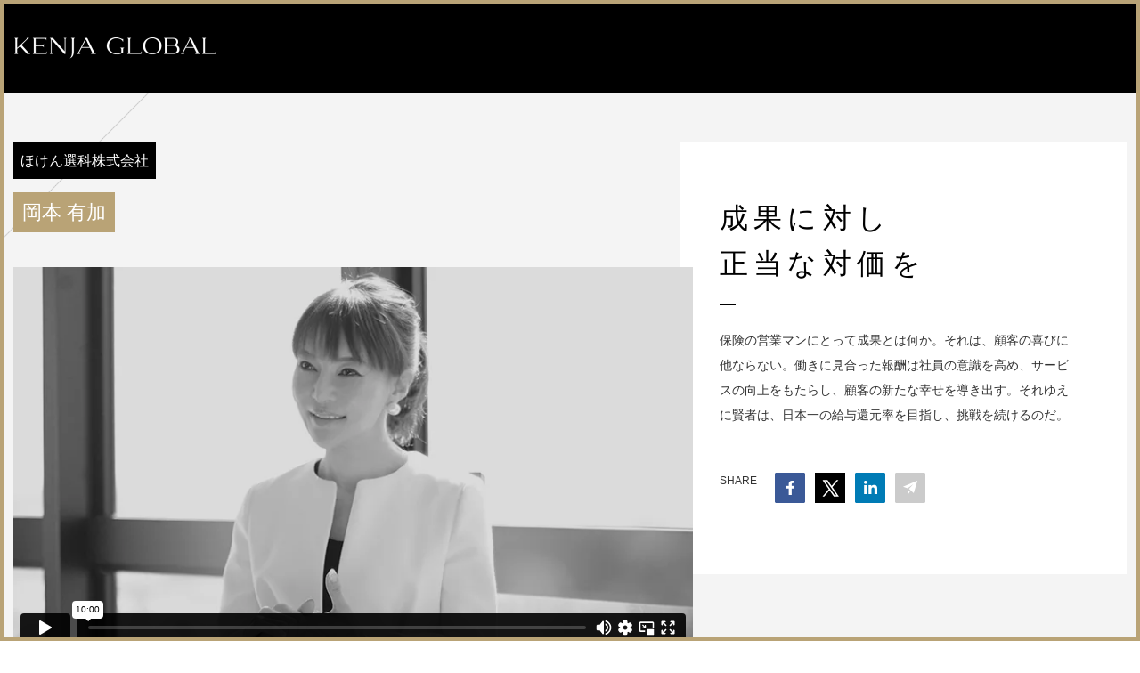

--- FILE ---
content_type: text/html; charset=UTF-8
request_url: https://www.kenja.tv/president/detkic5zb.html
body_size: 31367
content:
<!DOCTYPE HTML PUBLIC "-//W3C//DTD HTML 4.01 Transitional//EN" "http://www.w3.org/TR/html4/loose.dtd">

<html lang="ja" xmlns="http://www.w3.org/1999/xhtml" xmlns:og="http://ogp.me/ns#" xmlns:fb="https://www.facebook.com/2008/fbml">
    <head>
                <!-- Google tag (gtag.js) -->
        <script async src="https://www.googletagmanager.com/gtag/js?id=G-WFJ9VRK9KP"></script>
        <script>
        window.dataLayer = window.dataLayer || [];
        function gtag(){dataLayer.push(arguments);}
        gtag('js', new Date());

        gtag('config', 'G-WFJ9VRK9KP');
        </script>
                <meta http-equiv="Content-Type" content="text/html; charset=UTF-8">
		<meta http-equiv="Content-Script-type" content="text/javascript">
		<meta http-equiv="Content-Style-type" content="text/css">
		<meta name="robots" content="noydir">
		<meta name="robots" content="noodp">
		<link rel="icon" type="image/png" href="/img/favicon.png">
        <title>ほけん選科株式会社 岡本有加｜KENJA GLOBAL</title>
<meta name="description" content="ほけん選科株式会社｜ほけん選科株式会社 岡本有加のプロフィールや企業トップとしての経験を語るインタビュー番組ページです。">
<meta name="keywords" content="ほけん選科株式会社,岡本有加,経営者,インタビュー,KENJA GLOBAL,賢者グローバル">
<meta name="robots" content="index,follow">
<link rel="canonical" href="http://www.kenja.tv/president/detkic5zb.html">
<meta property="og:type" content="article">
<meta property="og:site_name" content="KENJA GLOBAL(賢者グローバル)｜社長インタビュー番組">
<meta property="og:title" content="ほけん選科株式会社 岡本有加｜KENJA GLOBAL">
<meta property="og:description" content="成果に対し&lt;br&gt;正当な対価を保険の営業マンにとって成果とは何か。それは、顧客の喜びに他ならない。働きに見合った報酬は社員の意識を高め、サービスの向上をもたらし、顧客の新たな幸せを導き出す。それゆえに賢者は、日本一の給与還元率を目指し、挑戦を続けるのだ。">
<meta property="og:image" content="/img/upload/kenja/okamoto_yuka/mov.jpg">
<meta property="og:url" content="http://www.kenja.tv/president/detkic5zb.html">
<meta property="og:locale" content="ja_JP">
<link rel="mixi-check-image" href="/img/upload/kenja/okamoto_yuka/mov.jpg">
<meta name="thumbnail" content="/img/upload/kenja/okamoto_yuka/mov.jpg" />

        <script src="https://d.shutto-translation.com/trans.js?id=36984"></script>

        <link href="https://use.typekit.net/ivn8lpq.css" rel="stylesheet" type="text/css">
        <link href="/css/preset/reset.css?id=a8dae6d601f77fa30996" rel="stylesheet" type="text/css">
        <link href="/css/preset/common.css?id=6b52f58fdc266e9eac8e" rel="stylesheet" type="text/css">
                <link href="/css/base.css?id=c11d0c14c286d43f6104" rel="stylesheet" type="text/css">
                                <link href="/css/header.css?id=af1c79f64126b7681d6e" rel="stylesheet" type="text/css">
        <link href="/css/footer.css?id=e6364b20a9e69fba197d" rel="stylesheet" type="text/css">
                <link href="/css/president/detail.css?id=ffb5a584647a6fc8ae27" rel="stylesheet" type="text/css">
        <meta name="viewport" content="width=1020">
        <meta name="google-site-verification" content="9ohpkv3ZvUAK3takI0ThbyMTJWRRWZrP5QxB8fHv15Q" />

        
        <meta name="csrf-token" content="3XLEbeENFniojgdyCSHb01eSUoKksVHNqweDEKCF" />
    </head>
    <body>

        <div id="contents_border">
            <div id="contents_border_inner">
                <style>
.stt-lang-select {
	display:none;
}
</style>
<div id="header_wrapper">
    <div id="header_inner">
        <div id="header_contents_area">
            <h1 id="header_logo"><a href="https://www.kenja.tv"><img src="https://www.kenja.tv/img/header/logo.png" alt="KENJA GLOBAL(賢者グローバル)"></a></h1>
            <ul id="header_list">
                            </ul>

                        <div class="lang-select">
                <ul>
                    <li><a href="#" data-stt-changelang="ja" data-stt-ignore>日本語</a></li>
                    <li><a href="#" data-stt-changelang="en" data-stt-ignore>English</a></li>
                </ul>
            </div>
        </div>
    </div>
</div>
                
<div id="det_head" class="BGG PT60 PB60">
    <div class="contents_inner">
        <div class="contents_area">
            <div id="movie_left_wrapper">
                <h1 id="title_area">
                    <div><span id="company_name">ほけん選科株式会社</span></div>
                    <div class="MT15"><span id="president_name">岡本 有加 </span></div>
                </h1>

                <div class="MT40">
                                        <div id="movie_wrapper">
                            <a id="vimeo_thumb_wrapper" class="movie_play_item">
                                <img src="/img/upload/kenja/okamoto_yuka/mov.jpg" id="vimeo_thumb" class="movie_play_item" alt="ほけん選科株式会社 岡本有加">
                                <img src="/img/president/btn_play_large.png" id="player_btn" alt="">
                            </a>
                            <div id="vimeo_movie_wrapper">
                                <iframe id="idDetailMovieVimeo" width="100%" frameborder="0" allowfullscreen="" mozallowfullscreen="" webkitallowfullscreen="" src="//player.vimeo.com/video/715074785?api=1&player_id=idDetailMovieVimeo"></iframe>
                                <input type="hidden" name="movie" value="http://player.vimeo.com/play_redirect">
                                <input type="hidden" id="clip_id" name="clip_id" value="715074785">
                                <input type="hidden" name="rootpath" value="https://www.kenja.tv">
                                <input type="hidden" name="kenja_id" value="5240">
                                <input type="hidden" name="movie_id" value="okamoto_yuka">
                                <input type="hidden" id="vimeo_id" name="vimeo_id" value="715074785">
                                <input type="hidden" name="thumbnail" value="/img/upload/kenja/okamoto_yuka/mov.jpg">
                            </div>
                        </div>
                                    </div>
                <div id="movie_footer" class="MT20">
                    <p>この映像・情報は 2022年4月 当時のものです</p>
                                    </div>
            </div>

            <div id="movie_right_wrapper">
                <p class="FC0 FS32 FFM LS2">成果に対し<br>正当な対価を</p>
                <div class="title_border MT20"></div>
                <p class="MT25 FS14 LH20">保険の営業マンにとって成果とは何か。それは、顧客の喜びに他ならない。働きに見合った報酬は社員の意識を高め、サービスの向上をもたらし、顧客の新たな幸せを導き出す。それゆえに賢者は、日本一の給与還元率を目指し、挑戦を続けるのだ。</p>
                <div id="sns_area">
                    <span class="FLTL">SHARE</span>
                    <ul id="sns_list" class="ML20 FLTL">                        <li><a href="http://www.facebook.com/share.php?u=https://www.kenja.tv/president/detkic5zb.html" target="_blank"><img class="hovimg" src="/img/president/icon_sns10.png" alt=""></a></li>
                        <li><a href="https://twitter.com/intent/tweet?url=https://www.kenja.tv/president/detkic5zb.html&text=ほけん選科株式会社 岡本有加｜KENJA GLOBAL" target="_blank"><img class="hovimg" src="/img/president/icon_sns20.png" alt=""></a></li>
                        <li><a href="http://www.linkedin.com/shareArticle?mini=true&url=https://www.kenja.tv/president/detkic5zb.html" target="_blank"><img class="hovimg" src="/img/president/icon_sns30.png" alt=""></a></li>
                        <li><a href="mailto:?body=https://www.kenja.tv/president/detkic5zb.html"><img class="hovimg" src="/img/president/icon_sns50.png" alt=""></a></li>
                    </ul>
                </div>
            </div>
            
            <div class="CLEAR"></div>
        </div>
    </div>
</div>

<div class="contents_wrapper BGF PT60 PB80">
    <div class="contents_inner">
        <div class="contents_area">
            <h3 class="title_area title_space"><p class="font-garamond-title-header">PROFILE</p><p class ="font-yugothic-title-header">賢者プロフィール</p></h3>
            <div class="right_cnts_wrapper">
                <div class="right_cnts_inner">
                    <table class="profile_tbl FLTL">
                        <colgroup width="80">
                        <colgroup width="auto">
                        <tr>
                            <th>氏名</th>
                            <td>岡本 有加</td>
                        </tr>
                        <tr>
                            <th>会社名</th>
                            <td>ほけん選科株式会社</td>
                        </tr>
                                                                    </table>
                    <table class="profile_tbl FLTR">
                        <colgroup width="120">
                        <colgroup width="auto">
                                                <tr>
                            <th>こだわり</th>
                            <td>最高のスピードと最高の質で</td>
                        </tr>
                                                <tr>
                            <th>趣味</th>
                            <td>ゴルフ、旅行、料理</td>
                        </tr>
                                                <tr>
                            <th>特技</th>
                            <td>どんなことでも自分に都合よくプラスに解釈できる</td>
                        </tr>
                                                <tr>
                            <th>休日の過ごし方</th>
                            <td>家で好きなことをする</td>
                        </tr>
                                                <tr>
                            <th>座右の銘</th>
                            <td>何ごとも熱いハート（心、愛）を持ってするに勝るものはない</td>
                        </tr>
                                                <tr>
                            <th>好きな食べ物</th>
                            <td>生牡蠣、ローストビーフ</td>
                        </tr>
                                                <tr>
                            <th>尊敬できる人</th>
                            <td>スジ道や義理を大事にしている人</td>
                        </tr>
                                            </table>
                    <div class="CLEAR"></div>
                </div>
            </div>
            <div class="CLEAR"></div>
        </div>
    </div>
</div>

<div id="history_wrapper" style="background: url('/img/upload/kenja/okamoto_yuka/mov.jpg') no-repeat center 0px; background-size: cover;">
    <div id="history_filter" class="contents_wrapper PT60 PB80">

            <h3 id="history_title" class="title_space"><p class="font-garamond-title-header">HISTORY</p><p class ="font-yugothic-title-header">賢者ヒストリー</p></h3>

            <div class="contents_inner PT40">
                <div class="contents_area">

                    <div id="history_inner">
                        <div id="history_arrow_left"><a href="javascript:void(0)" id="hist_left_arrow"><img class="hovimg" src="/img/president/arrow_left.png" alt=""></a></div>
                        <div id="history_arrow_right"><a href="javascript:void(0)" id="hist_right_arrow"><img class="hovimg" src="/img/president/arrow_right.png" alt=""></a></div>
                        <div id="history_back_left"></div>
                        <div id="history_back_right"></div>
                        <div id="history_list_wrapper">
                            <ul id="history_list">
                                                                <li>
                                    <h4 class="history_box_title"><div class="history_box_title_inner"><span>幼少期～学生時代</span></div></h4>
                                    <p class="history_box_doc">父方、母方の祖父や親せき全員が経営者や事業家で、会社員をしている人が親戚に一人もいないような特殊な環境で育ちました。弟が2人いて私含めて全員が今経営者なのも、環境によるものかもしれません。親が過保護でした。私に根拠のない自信をつけさせてくれたのもそのおかげだとおもいます。今もですが、小さなころからとても正義感が強く、スジの通らないことが許せず、そのためには何も怖いものがなかったです。親が教育熱心で国際的な感覚を持っていましたので、留学を強くすすめられ、当時はまだめずらしかったですが、私も弟たちも高校時代に留学をしました。語学というよりも、単身で渡米して現地でいきなり生活をして、スジの通らないことが許せずたくさん修羅場がありましたが、人間的にとても成長をさせてくれました。大学時代は遊びすぎて留年をしました。</p>
                                </li>
                                                                <li>
                                    <h4 class="history_box_title"><div class="history_box_title_inner"><span>社会人時代</span></div></h4>
                                    <p class="history_box_doc">普通に会社に勤めたことがありません。大学5年の時にパートナーの起業に参画をしました。3人でマンションの1室からスタートしてその後2000年に日本で初めて来店型保険ショップをつくり、13年後には、400店舗、売上300億円、従業員4,500人の会社になっていました。この間、2006年から2010年の4年間、アメリカの現地法人に副社長として赴任していました。アメリカの保険業界は日本より10年以上進んでいることは知っていたので現地での経験が今後の日本での事業の使命感に大きな影響を与えてくれ、それが現在の会社のミッションの大きなところとなっています。</p>
                                </li>
                                                                <li>
                                    <h4 class="history_box_title"><div class="history_box_title_inner"><span>起業のきっかけ</span></div></h4>
                                    <p class="history_box_doc">日本より10年以上進んでいるアメリカの保険業界に日本から最先端の代理店としていったときに、いかに日本が遅れているか目の当たりにしました。アメリカはすでに資産形成の重要性を国民も保険業界も認識しておりました。日本と同じように年金がありますが国が自助努力を推奨しておりまして、日本も必ずそうなるという実感がありました。保障も大切ですが、生命保険の加入率は日本は高いものの、高齢化社会の年金制度に不足が生じたときの自分での備え、つまり、老後のための資産形成がかなり遅れています。日本人の主な資産形成の方法は預貯金で、金利が低いので自分の老後を賄うには思うように増えません、そこへの対処が遅れています。もっとアグレッシブに投資や運用をしていかなければ老後が貧しくなります。そして、常に年金問題は話題になるのに、国民が自分事化して、行動をしないと大変なことになります。これが社会問題です。なので、老後の資産形成の重要性を啓蒙し、事業を通じてこの社会問題に貢献したいと強く思いました。</p>
                                </li>
                                                                <li>
                                    <h4 class="history_box_title"><div class="history_box_title_inner"><span>現在の事業</span></div></h4>
                                    <p class="history_box_doc">保険を設計するときには、その方のライフプランを描いて、家族に何か不測の事態があった時でも残された家族が安心して生活できるため、社会保障の足りない部分をご提案します。しかし、老後の生活資金について、つまり、リタイアメントプランニングについて、しっかりと、ヒアリングして数値化して、目的金額を決めて資産形成をプランニングする代理店はまだ少なかったと思います。どうしても余ったお金を漠然と貯金しておきましょう、のような提案が多く、ゴールがないのです。それが問題ですので、私の会社では起業当初から、リタイアメントプランニングを、当社の売りとしてきました。そのためには、社員自身に資産形成やリタイアメントプランニングの重要性を刷り込み、お客様の資産を増やすための考え方や、プランニングについて、私自身も参加して教育をしてきました。当初は、資産形成がそんなに当社の売りになるの？お客様は本当に反応するのかという風潮もありましたが、7年たった今、間違いなくこの方向性にきていると私も社員も実感していると思います。やはり、思っていた通りになってきています。多くの方が労働所得を銀行につみたてるだけでは、豊かな将来は実現できないと投資や資産形成や運用に以前よりかなり興味を持たれています。</p>
                                </li>
                                                                <li>
                                    <h4 class="history_box_title"><div class="history_box_title_inner"><span>今後の展望</span></div></h4>
                                    <p class="history_box_doc">保険はお客様のお金の問題の解決策を提案する仕事です。そこには、自分の人生経験、親身になること、お客様の思いを引出してあげること、などの「人間力」が必要になってきます。知識やスキルは当然で、人間力やコミュニケーション力がとても重要です。お給料が一律で大差なく会社も業界で増えてきました。弊社はコンサルする社員は成果を出す社員には多くの報酬を支払うべきだと考えています。人間力＝お客様へのコンサル力＝お客様をお守りする力。「保険は人」です。それには努力が必要で、その努力に対しての評価を最大限にする事が次の努力につながります。努力する人に最大限還元する事でより努力する人を作りたい。差がない制度だと努力する人が減りお客様が良いビスを受ける事できないのです。お客様にお金のアドバイスをするのだから、お客様よりも稼ぎ、豊富な経験をし、自分自身も資産をもち、運用の経験が豊富にあるべきです。そういった人にお客様は安心して相談したいはずです。前線でお客様の対応で努力している人に多くを還元する仕組みは絶対に変えたくないですし、日本一の還元率の会社であると自負しております。</p>
                                </li>
                                                                <li>
                                    <h4 class="history_box_title"><div class="history_box_title_inner"><span>若者へのメッセージ</span></div></h4>
                                    <p class="history_box_doc">雇われる、会社になんとかしてもらう、会社からお金をもらうつもりで働いていても会社員として、よい仕事はできません。全て、自分が稼いで、自分で責任を持ってという感覚で仕事をすれば、結果、良い仕事ができます。自信にも繋がり、いつでも事業を始める覚悟もできます。すべてが自己責任、そういう気持ちで生きていけば、公私とも納得のいく人生を歩みやすくなると思います。</p>
                                </li>
                                                            </ul>
                            <div class="CLEAR"></div>
                            <input type="hidden" name="histcnt" id="f-histcnt" value="6">
                        </div>
                    </div>

                </div>
            </div>


    </div>
    <div id="history_back"></div>
</div>

<div class="contents_wrapper BGF PT60 PB80">
    <div class="contents_inner">
        <div class="contents_area">
            <h3 class="title_area title_space"><p class="font-garamond-title-header">COMPANY</p><p class ="font-yugothic-title-header">会社概要</p></h3>
            
            <div class="right_cnts_wrapper">
                <div class="right_cnts_inner">
                    <table class="profile_tbl FLTL">
                        <colgroup width="80">
                        <colgroup width="auto">
                        <tr>
                            <th>企業名</th>
                            <td>ほけん選科株式会社</td>
                        </tr>
                                                    <tr>
                                <th>所在地</th>
                                <td>東京都港区新橋2-16-1<br>ニュー新橋ビル8階</td>
                            </tr>
                                                                                                            <tr>
                                    <th>業種</th>
                                    <td>金融・保険</td>
                                </tr>
                                                                                                                                                                                                                <tr>
                                <th>設立</th>
                                <td>2014年</td>
                            </tr>
                                            </table>
                    <table class="profile_tbl FLTR">
                        <colgroup width="120">
                        <colgroup width="auto">
                                                    <tr>
                                <th>資本金</th>
                                <td>6,700万円</td>
                            </tr>
                                                                            <tr>
                                <th>従業員</th>
                                <td>60人</td>
                            </tr>
                                                                            <tr>
                                <th>事業内容</th>
                                <td>保険代理店。各地に15店舗来店型の保険ショップを展開。死亡、医療保障、資産形成、運用など質の高いアドバイス、プラン提案、契約。</td>
                            </tr>
                                                                            <tr>
                                <th>URL</th>
                                <td><a href="http://www.hokenfp.com/" target="_blank">http://www.hokenfp.com/</a></td>
                            </tr>
                                            </table>
                    <div class="CLEAR"></div>
                </div>
            </div>
            <div class="CLEAR"></div>
        </div>
    </div>
</div>

<div id="map_area"></div>
<script type="text/javascript">
function mk_map() {
    var latLng = new google.maps.LatLng(35.6662818, 139.7573815);
    var map = new google.maps.Map(document.getElementById('map_area'), {
        zoom: 16,
        center: latLng,
        scrollwheel: false
    });

    var marker = new google.maps.Marker({
    position: latLng,
    map: map,
        title: 'ほけん選科株式会社',
        icon:'/img/mark.png',
    });

    var mapStyle = [{
        featureType: 'all',
        elementType: 'all',
        'stylers': [{ 'saturation': -100 }]
    }];

    var mapType = new google.maps.StyledMapType(mapStyle);
    map.mapTypes.set('GrayScaleMap', mapType);
    map.setMapTypeId('GrayScaleMap');
}
</script>
<script src="https://maps.googleapis.com/maps/api/js?key=AIzaSyD2yyeZKr--E1ccYgcu9ZH9XDKSv24eZNk&callback=mk_map" type="text/javascript"></script>


{
<div id="recommend_wrapper" class="PT50 PB80">
    <div class="contents_wrapper">
        <div class="contents_inner">
            <div class="contents_area">
                <h2 class="MB10 title_space_white"><p class="font-garamond-title-header-white">RELATED MOVIES</p><p class ="font-yugothic-title-header">関連動画</p></h3>
                
                <div class="recommend_area">
                    <div class="recommend_box_wrapper monochrome_link box_link_wrapper"><div class="recommend_pic"><a href="https://www.kenja.tv/president/detsj2zb.html" class="target_link"><img src="/img/upload/kenja/ito_shuji/top_img_m.jpg" alt="カルビー株式会社 伊藤 秀二"></a></div><div class="recommend_box_inner"><p class="recommend_cname">カルビー株式会社</p><p class="recommend_name">伊藤 秀二</p></div></div><div class="recommend_box_wrapper monochrome_link box_link_wrapper"><div class="recommend_pic"><a href="https://www.kenja.tv/president/detdp5zb.html" class="target_link"><img src="/img/upload/kenja/sakai_tetsuya/top_img_m.jpg" alt="株式会社ビズリーチ 酒井 哲也"></a></div><div class="recommend_box_inner"><p class="recommend_cname">株式会社ビズリーチ</p><p class="recommend_name">酒井 哲也</p></div></div><div class="recommend_box_wrapper monochrome_link box_link_wrapper"><div class="recommend_pic"><a href="https://www.kenja.tv/president/det972zb.html" class="target_link"><img src="/img/upload/kenja/terada_kazumasa/top_img_m.jpg" alt="株式会社サマンサタバサジャパンリミテッド 寺田 和正"></a></div><div class="recommend_box_inner"><p class="recommend_cname">株式会社サマンサタバサジャパンリミテッド</p><p class="recommend_name">寺田 和正</p></div></div><div class="recommend_box_wrapper monochrome_link box_link_wrapper"><div class="recommend_pic"><a href="https://www.kenja.tv/president/detiz3zb.html" class="target_link"><img src="/img/upload/kenja/ikemori_kenji/top_img_m.jpg" alt="株式会社ファンケル 池森 賢二"></a></div><div class="recommend_box_inner"><p class="recommend_cname">株式会社ファンケル</p><p class="recommend_name">池森 賢二</p></div></div><div class="recommend_box_wrapper monochrome_link box_link_wrapper"><div class="recommend_pic"><a href="https://www.kenja.tv/president/detx12zb.html" class="target_link"><img src="/img/upload/kenja/fujishige_sadayoshi/top_img_m.jpg" alt="ライオン株式会社 藤重 貞慶"></a></div><div class="recommend_box_inner"><p class="recommend_cname">ライオン株式会社</p><p class="recommend_name">藤重 貞慶</p></div></div>                    <div class="CLEAR"></div>
                </div>
            </div>
        </div>
    </div>
</div>

                <div id="footer_wrapper" class="contents_back">
    <div id="footer_back">
        <div id="footer_inner">
            <ul id="footer_list">
                <li><a href="https://www.kenja.tv/about">KENJA GLOBALとは</a></li>
                <li><a href="https://www.kenja.tv/about/note.html">サイトご利用にあたって</a></li>
                <li><a href="https://www.kenja.tv/about/media.html">メディアポリシー</a></li>
                <li><a href="https://www.kenja.tv/about/privacy.html">プライバシーポリシー</a></li>
                <li><a href="https://www.kenja.tv/company.html">会社概要</a></li>
                <li><a target="_blank" href="https://www.y-enjin.co.jp/contact/">お問い合わせ</a></li>
            </ul>
            <div id="copyright">Copyright &copy; KENJA GLOBAL All Rights Reserved.</div>
            <div id="scroll_link"><a href="javascript:void(0)" id="toplink"><img class="FIL_C70" src="https://www.kenja.tv/img/footer/arrow.png" alt=""></a></div>
        </div>
    </div>
</div>
<input type="hidden" name="uniq" id="f-uniq" value="72ccf936ed41c8d561f6f2ab111af872">
            </div>
        </div>

        <div id="browser_border">
        <span id="bb_left"></span>
        <span id="bb_right"></span>
        <span id="bb_bottom"></span>
        </div>

        <script>
(function(i,s,o,g,r,a,m){i['GoogleAnalyticsObject']=r;i[r]=i[r]||function(){
(i[r].q=i[r].q||[]).push(arguments)},i[r].l=1*new Date();a=s.createElement(o),
m=s.getElementsByTagName(o)[0];a.async=1;a.src=g;m.parentNode.insertBefore(a,m)
})(window,document,'script','//www.google-analytics.com/analytics.js','ga');

ga('create', 'UA-62862891-1', 'auto');
ga('send', 'pageview');

</script>

<script src="//www.google-analytics.com/urchin.js" type="text/javascript"></script>
<script type="text/javascript">
    _uacct = "UA-1885133-1";
    urchinTracker();
</script>

<script type="text/javascript">
piAId = '335561';
piCId = '1021';

(function() {
function async_load(){
var s = document.createElement('script'); s.type = 'text/javascript';
s.src = ('https:' == document.location.protocol ? 'https://pi' :
'http://cdn') + '.pardot.com/pd.js';
var c = document.getElementsByTagName('script')[0];
c.parentNode.insertBefore(s, c);
}
if(window.attachEvent) { window.attachEvent('onload', async_load); }
else { window.addEventListener('load', async_load, false); }
})();
</script>
        <script src="/js/preset/jquery.js?id=b8eddb9cc5caa2a755e3" type="text/javascript" charset="UTF-8"></script>
                <script src="/js/base.js?id=68faa318d8b39c4ef3d7" type="text/javascript" charset="UTF-8"></script>
                                <script src="/js/header.js?id=d153a7ba6d03bea3f64c" type="text/javascript" charset="UTF-8"></script>
        <script src="/js/preset/varidate.js?id=4fd887e4f66e0c6aa43c" type="text/javascript" charset="UTF-8"></script>
                <script src="/js/shutto.js?id=34c9919db34d5fcf5177" type="text/javascript" charset="UTF-8"></script>
        <script src="/js/preset/jquery.imagesloaded.js?id=a7903632d4f625cae93b" type="text/javascript" charset="UTF-8"></script>
<script src="/js/president/detail.js?id=e43b2ede0e4143a3bd5b" type="text/javascript" charset="UTF-8"></script>
    </body>
</html>


--- FILE ---
content_type: text/html; charset=UTF-8
request_url: https://player.vimeo.com/video/715074785?api=1&player_id=idDetailMovieVimeo
body_size: 6459
content:
<!DOCTYPE html>
<html lang="en">
<head>
  <meta charset="utf-8">
  <meta name="viewport" content="width=device-width,initial-scale=1,user-scalable=yes">
  
  <link rel="canonical" href="https://player.vimeo.com/video/715074785">
  <meta name="googlebot" content="noindex,indexifembedded">
  
  
  <title>20220530_hokensenka_kan on Vimeo</title>
  <style>
      body, html, .player, .fallback {
          overflow: hidden;
          width: 100%;
          height: 100%;
          margin: 0;
          padding: 0;
      }
      .fallback {
          
              background-color: transparent;
          
      }
      .player.loading { opacity: 0; }
      .fallback iframe {
          position: fixed;
          left: 0;
          top: 0;
          width: 100%;
          height: 100%;
      }
  </style>
  <link rel="modulepreload" href="https://f.vimeocdn.com/p/4.46.25/js/player.module.js" crossorigin="anonymous">
  <link rel="modulepreload" href="https://f.vimeocdn.com/p/4.46.25/js/vendor.module.js" crossorigin="anonymous">
  <link rel="preload" href="https://f.vimeocdn.com/p/4.46.25/css/player.css" as="style">
</head>

<body>


<div class="vp-placeholder">
    <style>
        .vp-placeholder,
        .vp-placeholder-thumb,
        .vp-placeholder-thumb::before,
        .vp-placeholder-thumb::after {
            position: absolute;
            top: 0;
            bottom: 0;
            left: 0;
            right: 0;
        }
        .vp-placeholder {
            visibility: hidden;
            width: 100%;
            max-height: 100%;
            height: calc(1080 / 1920 * 100vw);
            max-width: calc(1920 / 1080 * 100vh);
            margin: auto;
        }
        .vp-placeholder-carousel {
            display: none;
            background-color: #000;
            position: absolute;
            left: 0;
            right: 0;
            bottom: -60px;
            height: 60px;
        }
    </style>

    

    
        <style>
            .vp-placeholder-thumb {
                overflow: hidden;
                width: 100%;
                max-height: 100%;
                margin: auto;
            }
            .vp-placeholder-thumb::before,
            .vp-placeholder-thumb::after {
                content: "";
                display: block;
                filter: blur(7px);
                margin: 0;
                background: url(https://i.vimeocdn.com/video/1441465562-8681e1ea07eaf9d8381dd03cd00ec44b48e06cba91a031a1707d7c5e0917a147-d?mw=80&q=85) 50% 50% / contain no-repeat;
            }
            .vp-placeholder-thumb::before {
                 
                margin: -30px;
            }
        </style>
    

    <div class="vp-placeholder-thumb"></div>
    <div class="vp-placeholder-carousel"></div>
    <script>function placeholderInit(t,h,d,s,n,o){var i=t.querySelector(".vp-placeholder"),v=t.querySelector(".vp-placeholder-thumb");if(h){var p=function(){try{return window.self!==window.top}catch(a){return!0}}(),w=200,y=415,r=60;if(!p&&window.innerWidth>=w&&window.innerWidth<y){i.style.bottom=r+"px",i.style.maxHeight="calc(100vh - "+r+"px)",i.style.maxWidth="calc("+n+" / "+o+" * (100vh - "+r+"px))";var f=t.querySelector(".vp-placeholder-carousel");f.style.display="block"}}if(d){var e=new Image;e.onload=function(){var a=n/o,c=e.width/e.height;if(c<=.95*a||c>=1.05*a){var l=i.getBoundingClientRect(),g=l.right-l.left,b=l.bottom-l.top,m=window.innerWidth/g*100,x=window.innerHeight/b*100;v.style.height="calc("+e.height+" / "+e.width+" * "+m+"vw)",v.style.maxWidth="calc("+e.width+" / "+e.height+" * "+x+"vh)"}i.style.visibility="visible"},e.src=s}else i.style.visibility="visible"}
</script>
    <script>placeholderInit(document,  false ,  true , "https://i.vimeocdn.com/video/1441465562-8681e1ea07eaf9d8381dd03cd00ec44b48e06cba91a031a1707d7c5e0917a147-d?mw=80\u0026q=85",  1920 ,  1080 );</script>
</div>

<div id="player" class="player"></div>
<script>window.playerConfig = {"cdn_url":"https://f.vimeocdn.com","vimeo_api_url":"api.vimeo.com","request":{"files":{"dash":{"cdns":{"akfire_interconnect_quic":{"avc_url":"https://vod-adaptive-ak.vimeocdn.com/exp=1769010743~acl=%2Fc993647f-67eb-4eed-95e9-c7f4f170c75f%2Fpsid%3D4010da52cfae85a4970aaa080f2eedeba65794e0c9d8c783cc9155fa9094fdc7%2F%2A~hmac=1357dd2fbd6adc74604eef4ef10e37c5bf4485cf5f3d805a2851392251abea58/c993647f-67eb-4eed-95e9-c7f4f170c75f/psid=4010da52cfae85a4970aaa080f2eedeba65794e0c9d8c783cc9155fa9094fdc7/v2/playlist/av/primary/prot/cXNyPTE/playlist.json?omit=av1-hevc\u0026pathsig=8c953e4f~FqfEAaZg8pADdRnnQ28Vvxi1QFc-rySXGTQZCMRCfgs\u0026qsr=1\u0026r=dXM%3D\u0026rh=xUex9","origin":"gcs","url":"https://vod-adaptive-ak.vimeocdn.com/exp=1769010743~acl=%2Fc993647f-67eb-4eed-95e9-c7f4f170c75f%2Fpsid%3D4010da52cfae85a4970aaa080f2eedeba65794e0c9d8c783cc9155fa9094fdc7%2F%2A~hmac=1357dd2fbd6adc74604eef4ef10e37c5bf4485cf5f3d805a2851392251abea58/c993647f-67eb-4eed-95e9-c7f4f170c75f/psid=4010da52cfae85a4970aaa080f2eedeba65794e0c9d8c783cc9155fa9094fdc7/v2/playlist/av/primary/prot/cXNyPTE/playlist.json?pathsig=8c953e4f~FqfEAaZg8pADdRnnQ28Vvxi1QFc-rySXGTQZCMRCfgs\u0026qsr=1\u0026r=dXM%3D\u0026rh=xUex9"},"fastly_skyfire":{"avc_url":"https://skyfire.vimeocdn.com/1769010743-0x4c02e5bb24d6ffc173ee983b0239e6a5405d88bf/c993647f-67eb-4eed-95e9-c7f4f170c75f/psid=4010da52cfae85a4970aaa080f2eedeba65794e0c9d8c783cc9155fa9094fdc7/v2/playlist/av/primary/prot/cXNyPTE/playlist.json?omit=av1-hevc\u0026pathsig=8c953e4f~FqfEAaZg8pADdRnnQ28Vvxi1QFc-rySXGTQZCMRCfgs\u0026qsr=1\u0026r=dXM%3D\u0026rh=xUex9","origin":"gcs","url":"https://skyfire.vimeocdn.com/1769010743-0x4c02e5bb24d6ffc173ee983b0239e6a5405d88bf/c993647f-67eb-4eed-95e9-c7f4f170c75f/psid=4010da52cfae85a4970aaa080f2eedeba65794e0c9d8c783cc9155fa9094fdc7/v2/playlist/av/primary/prot/cXNyPTE/playlist.json?pathsig=8c953e4f~FqfEAaZg8pADdRnnQ28Vvxi1QFc-rySXGTQZCMRCfgs\u0026qsr=1\u0026r=dXM%3D\u0026rh=xUex9"}},"default_cdn":"akfire_interconnect_quic","separate_av":true,"streams":[{"profile":"5ff7441f-4973-4241-8c2e-976ef4a572b0","id":"84cdd9d8-ad16-413e-b0ab-89932f5dee14","fps":29.98,"quality":"1080p"},{"profile":"165","id":"8e6d080b-d5b4-41ba-8f80-208881261c71","fps":29.98,"quality":"540p"},{"profile":"d0b41bac-2bf2-4310-8113-df764d486192","id":"6c410c05-fc4d-4f53-8046-efb5cf1035ff","fps":29.98,"quality":"240p"},{"profile":"174","id":"a719f454-fdb4-4b0c-a32f-a06c1a32e34f","fps":29.98,"quality":"720p"},{"profile":"164","id":"ad3bc113-e26e-4cb7-9c14-d22d8f69111d","fps":29.98,"quality":"360p"}],"streams_avc":[{"profile":"165","id":"8e6d080b-d5b4-41ba-8f80-208881261c71","fps":29.98,"quality":"540p"},{"profile":"d0b41bac-2bf2-4310-8113-df764d486192","id":"6c410c05-fc4d-4f53-8046-efb5cf1035ff","fps":29.98,"quality":"240p"},{"profile":"174","id":"a719f454-fdb4-4b0c-a32f-a06c1a32e34f","fps":29.98,"quality":"720p"},{"profile":"164","id":"ad3bc113-e26e-4cb7-9c14-d22d8f69111d","fps":29.98,"quality":"360p"},{"profile":"5ff7441f-4973-4241-8c2e-976ef4a572b0","id":"84cdd9d8-ad16-413e-b0ab-89932f5dee14","fps":29.98,"quality":"1080p"}]},"hls":{"cdns":{"akfire_interconnect_quic":{"avc_url":"https://vod-adaptive-ak.vimeocdn.com/exp=1769010743~acl=%2Fc993647f-67eb-4eed-95e9-c7f4f170c75f%2Fpsid%3D4010da52cfae85a4970aaa080f2eedeba65794e0c9d8c783cc9155fa9094fdc7%2F%2A~hmac=1357dd2fbd6adc74604eef4ef10e37c5bf4485cf5f3d805a2851392251abea58/c993647f-67eb-4eed-95e9-c7f4f170c75f/psid=4010da52cfae85a4970aaa080f2eedeba65794e0c9d8c783cc9155fa9094fdc7/v2/playlist/av/primary/prot/cXNyPTE/playlist.m3u8?omit=av1-hevc-opus\u0026pathsig=8c953e4f~Cl8HjzpJ8j44_iq0h6qQZFhcIKto6ssz8kREGWDqpQ8\u0026qsr=1\u0026r=dXM%3D\u0026rh=xUex9\u0026sf=fmp4","origin":"gcs","url":"https://vod-adaptive-ak.vimeocdn.com/exp=1769010743~acl=%2Fc993647f-67eb-4eed-95e9-c7f4f170c75f%2Fpsid%3D4010da52cfae85a4970aaa080f2eedeba65794e0c9d8c783cc9155fa9094fdc7%2F%2A~hmac=1357dd2fbd6adc74604eef4ef10e37c5bf4485cf5f3d805a2851392251abea58/c993647f-67eb-4eed-95e9-c7f4f170c75f/psid=4010da52cfae85a4970aaa080f2eedeba65794e0c9d8c783cc9155fa9094fdc7/v2/playlist/av/primary/prot/cXNyPTE/playlist.m3u8?omit=opus\u0026pathsig=8c953e4f~Cl8HjzpJ8j44_iq0h6qQZFhcIKto6ssz8kREGWDqpQ8\u0026qsr=1\u0026r=dXM%3D\u0026rh=xUex9\u0026sf=fmp4"},"fastly_skyfire":{"avc_url":"https://skyfire.vimeocdn.com/1769010743-0x4c02e5bb24d6ffc173ee983b0239e6a5405d88bf/c993647f-67eb-4eed-95e9-c7f4f170c75f/psid=4010da52cfae85a4970aaa080f2eedeba65794e0c9d8c783cc9155fa9094fdc7/v2/playlist/av/primary/prot/cXNyPTE/playlist.m3u8?omit=av1-hevc-opus\u0026pathsig=8c953e4f~Cl8HjzpJ8j44_iq0h6qQZFhcIKto6ssz8kREGWDqpQ8\u0026qsr=1\u0026r=dXM%3D\u0026rh=xUex9\u0026sf=fmp4","origin":"gcs","url":"https://skyfire.vimeocdn.com/1769010743-0x4c02e5bb24d6ffc173ee983b0239e6a5405d88bf/c993647f-67eb-4eed-95e9-c7f4f170c75f/psid=4010da52cfae85a4970aaa080f2eedeba65794e0c9d8c783cc9155fa9094fdc7/v2/playlist/av/primary/prot/cXNyPTE/playlist.m3u8?omit=opus\u0026pathsig=8c953e4f~Cl8HjzpJ8j44_iq0h6qQZFhcIKto6ssz8kREGWDqpQ8\u0026qsr=1\u0026r=dXM%3D\u0026rh=xUex9\u0026sf=fmp4"}},"default_cdn":"akfire_interconnect_quic","separate_av":true}},"file_codecs":{"av1":[],"avc":["8e6d080b-d5b4-41ba-8f80-208881261c71","6c410c05-fc4d-4f53-8046-efb5cf1035ff","a719f454-fdb4-4b0c-a32f-a06c1a32e34f","ad3bc113-e26e-4cb7-9c14-d22d8f69111d","84cdd9d8-ad16-413e-b0ab-89932f5dee14"],"hevc":{"dvh1":[],"hdr":[],"sdr":[]}},"lang":"en","referrer":"https://www.kenja.tv/president/detkic5zb.html","cookie_domain":".vimeo.com","signature":"5ffced95b1ca19715014339c0ff54104","timestamp":1769007143,"expires":3600,"thumb_preview":{"url":"https://videoapi-sprites.vimeocdn.com/video-sprites/image/9af7337c-2f51-4074-b26e-514c335bc59f.0.jpeg?ClientID=sulu\u0026Expires=1769010743\u0026Signature=dbeee05c2c844a7c4f3ca08eba32ee28ad580d06","height":2640,"width":4686,"frame_height":240,"frame_width":426,"columns":11,"frames":120},"currency":"USD","session":"edf96f93ca136ea97e5dd79d90934a6ded2a7e5e1769007143","cookie":{"volume":1,"quality":null,"hd":0,"captions":null,"transcript":null,"captions_styles":{"color":null,"fontSize":null,"fontFamily":null,"fontOpacity":null,"bgOpacity":null,"windowColor":null,"windowOpacity":null,"bgColor":null,"edgeStyle":null},"audio_language":null,"audio_kind":null,"qoe_survey_vote":0},"build":{"backend":"31e9776","js":"4.46.25"},"urls":{"js":"https://f.vimeocdn.com/p/4.46.25/js/player.js","js_base":"https://f.vimeocdn.com/p/4.46.25/js","js_module":"https://f.vimeocdn.com/p/4.46.25/js/player.module.js","js_vendor_module":"https://f.vimeocdn.com/p/4.46.25/js/vendor.module.js","locales_js":{"de-DE":"https://f.vimeocdn.com/p/4.46.25/js/player.de-DE.js","en":"https://f.vimeocdn.com/p/4.46.25/js/player.js","es":"https://f.vimeocdn.com/p/4.46.25/js/player.es.js","fr-FR":"https://f.vimeocdn.com/p/4.46.25/js/player.fr-FR.js","ja-JP":"https://f.vimeocdn.com/p/4.46.25/js/player.ja-JP.js","ko-KR":"https://f.vimeocdn.com/p/4.46.25/js/player.ko-KR.js","pt-BR":"https://f.vimeocdn.com/p/4.46.25/js/player.pt-BR.js","zh-CN":"https://f.vimeocdn.com/p/4.46.25/js/player.zh-CN.js"},"ambisonics_js":"https://f.vimeocdn.com/p/external/ambisonics.min.js","barebone_js":"https://f.vimeocdn.com/p/4.46.25/js/barebone.js","chromeless_js":"https://f.vimeocdn.com/p/4.46.25/js/chromeless.js","three_js":"https://f.vimeocdn.com/p/external/three.rvimeo.min.js","vuid_js":"https://f.vimeocdn.com/js_opt/modules/utils/vuid.min.js","hive_sdk":"https://f.vimeocdn.com/p/external/hive-sdk.js","hive_interceptor":"https://f.vimeocdn.com/p/external/hive-interceptor.js","proxy":"https://player.vimeo.com/static/proxy.html","css":"https://f.vimeocdn.com/p/4.46.25/css/player.css","chromeless_css":"https://f.vimeocdn.com/p/4.46.25/css/chromeless.css","fresnel":"https://arclight.vimeo.com/add/player-stats","player_telemetry_url":"https://arclight.vimeo.com/player-events","telemetry_base":"https://lensflare.vimeo.com"},"flags":{"plays":1,"dnt":0,"autohide_controls":0,"preload_video":"metadata_on_hover","qoe_survey_forced":0,"ai_widget":0,"ecdn_delta_updates":0,"disable_mms":0,"check_clip_skipping_forward":0},"country":"US","client":{"ip":"18.117.164.159"},"ab_tests":{"cross_origin_texttracks":{"group":"variant","track":false,"data":null}},"atid":"4247332170.1769007143","ai_widget_signature":"4f6bb110bdea8fc0eb8ce3a4afef52d3f4699e55cd0059fa0cb1aef0b757e8fa_1769010743","config_refresh_url":"https://player.vimeo.com/video/715074785/config/request?atid=4247332170.1769007143\u0026expires=3600\u0026referrer=https%3A%2F%2Fwww.kenja.tv%2Fpresident%2Fdetkic5zb.html\u0026session=edf96f93ca136ea97e5dd79d90934a6ded2a7e5e1769007143\u0026signature=5ffced95b1ca19715014339c0ff54104\u0026time=1769007143\u0026v=1"},"player_url":"player.vimeo.com","video":{"id":715074785,"title":"20220530_hokensenka_kan","width":1920,"height":1080,"duration":600,"url":"","share_url":"https://vimeo.com/715074785","embed_code":"\u003ciframe title=\"vimeo-player\" src=\"https://player.vimeo.com/video/715074785?h=bc9be5493f\" width=\"640\" height=\"360\" frameborder=\"0\" referrerpolicy=\"strict-origin-when-cross-origin\" allow=\"autoplay; fullscreen; picture-in-picture; clipboard-write; encrypted-media; web-share\"   allowfullscreen\u003e\u003c/iframe\u003e","default_to_hd":1,"privacy":"disable","embed_permission":"whitelist","thumbnail_url":"https://i.vimeocdn.com/video/1441465562-8681e1ea07eaf9d8381dd03cd00ec44b48e06cba91a031a1707d7c5e0917a147-d","owner":{"id":17870534,"name":"KENJA","img":"https://i.vimeocdn.com/portrait/52148948_60x60?subrect=0%2C0%2C99%2C99\u0026r=cover\u0026sig=720f9ad5678b924aac5c9dfcf4bd89261b9342b8815e1a5d38c4bb8eeb8d7b6b\u0026v=1\u0026region=us","img_2x":"https://i.vimeocdn.com/portrait/52148948_60x60?subrect=0%2C0%2C99%2C99\u0026r=cover\u0026sig=720f9ad5678b924aac5c9dfcf4bd89261b9342b8815e1a5d38c4bb8eeb8d7b6b\u0026v=1\u0026region=us","url":"https://vimeo.com/user17870534","account_type":"pro"},"spatial":0,"live_event":null,"version":{"current":null,"available":[{"id":422178366,"file_id":3315440412,"is_current":true}]},"unlisted_hash":null,"rating":{"id":3},"fps":29.98,"bypass_token":"eyJ0eXAiOiJKV1QiLCJhbGciOiJIUzI1NiJ9.eyJjbGlwX2lkIjo3MTUwNzQ3ODUsImV4cCI6MTc2OTAxMDc4MH0.mS7LcgGVkgbrj8BvDdrw8Y48-DLrddTnzVGImlCdb7s","channel_layout":"stereo","ai":0,"locale":""},"user":{"id":0,"team_id":0,"team_origin_user_id":0,"account_type":"none","liked":0,"watch_later":0,"owner":0,"mod":0,"logged_in":0,"private_mode_enabled":0,"vimeo_api_client_token":"eyJhbGciOiJIUzI1NiIsInR5cCI6IkpXVCJ9.eyJzZXNzaW9uX2lkIjoiZWRmOTZmOTNjYTEzNmVhOTdlNWRkNzlkOTA5MzRhNmRlZDJhN2U1ZTE3NjkwMDcxNDMiLCJleHAiOjE3NjkwMTA3NDMsImFwcF9pZCI6MTE4MzU5LCJzY29wZXMiOiJwdWJsaWMgc3RhdHMifQ.z9jJbcuJLbsZr1FP24Y1h-llSsM0zXLMhwJ-yhzPMOc"},"view":1,"vimeo_url":"vimeo.com","embed":{"audio_track":"","autoplay":0,"autopause":1,"dnt":0,"editor":0,"keyboard":1,"log_plays":1,"loop":0,"muted":0,"on_site":0,"texttrack":"","transparent":1,"outro":"nothing","playsinline":1,"quality":null,"player_id":"idDetailMovieVimeo","api":null,"app_id":"","color":"00adef","color_one":"000000","color_two":"00adef","color_three":"ffffff","color_four":"000000","context":"embed.main","settings":{"auto_pip":1,"badge":0,"byline":0,"collections":0,"color":0,"force_color_one":0,"force_color_two":0,"force_color_three":0,"force_color_four":0,"embed":0,"fullscreen":1,"like":0,"logo":0,"playbar":1,"portrait":0,"pip":1,"share":0,"spatial_compass":0,"spatial_label":0,"speed":1,"title":0,"volume":1,"watch_later":0,"watch_full_video":1,"controls":1,"airplay":1,"audio_tracks":1,"chapters":1,"chromecast":1,"cc":1,"transcript":1,"quality":1,"play_button_position":0,"ask_ai":0,"skipping_forward":1,"debug_payload_collection_policy":"default"},"create_interactive":{"has_create_interactive":false,"viddata_url":""},"min_quality":null,"max_quality":null,"initial_quality":null,"prefer_mms":1}}</script>
<script>const fullscreenSupported="exitFullscreen"in document||"webkitExitFullscreen"in document||"webkitCancelFullScreen"in document||"mozCancelFullScreen"in document||"msExitFullscreen"in document||"webkitEnterFullScreen"in document.createElement("video");var isIE=checkIE(window.navigator.userAgent),incompatibleBrowser=!fullscreenSupported||isIE;window.noModuleLoading=!1,window.dynamicImportSupported=!1,window.cssLayersSupported=typeof CSSLayerBlockRule<"u",window.isInIFrame=function(){try{return window.self!==window.top}catch(e){return!0}}(),!window.isInIFrame&&/twitter/i.test(navigator.userAgent)&&window.playerConfig.video.url&&(window.location=window.playerConfig.video.url),window.playerConfig.request.lang&&document.documentElement.setAttribute("lang",window.playerConfig.request.lang),window.loadScript=function(e){var n=document.getElementsByTagName("script")[0];n&&n.parentNode?n.parentNode.insertBefore(e,n):document.head.appendChild(e)},window.loadVUID=function(){if(!window.playerConfig.request.flags.dnt&&!window.playerConfig.embed.dnt){window._vuid=[["pid",window.playerConfig.request.session]];var e=document.createElement("script");e.async=!0,e.src=window.playerConfig.request.urls.vuid_js,window.loadScript(e)}},window.loadCSS=function(e,n){var i={cssDone:!1,startTime:new Date().getTime(),link:e.createElement("link")};return i.link.rel="stylesheet",i.link.href=n,e.getElementsByTagName("head")[0].appendChild(i.link),i.link.onload=function(){i.cssDone=!0},i},window.loadLegacyJS=function(e,n){if(incompatibleBrowser){var i=e.querySelector(".vp-placeholder");i&&i.parentNode&&i.parentNode.removeChild(i);let a=`/video/${window.playerConfig.video.id}/fallback`;window.playerConfig.request.referrer&&(a+=`?referrer=${window.playerConfig.request.referrer}`),n.innerHTML=`<div class="fallback"><iframe title="unsupported message" src="${a}" frameborder="0"></iframe></div>`}else{n.className="player loading";var t=window.loadCSS(e,window.playerConfig.request.urls.css),r=e.createElement("script"),o=!1;r.src=window.playerConfig.request.urls.js,window.loadScript(r),r["onreadystatechange"in r?"onreadystatechange":"onload"]=function(){!o&&(!this.readyState||this.readyState==="loaded"||this.readyState==="complete")&&(o=!0,playerObject=new VimeoPlayer(n,window.playerConfig,t.cssDone||{link:t.link,startTime:t.startTime}))},window.loadVUID()}};function checkIE(e){e=e&&e.toLowerCase?e.toLowerCase():"";function n(r){return r=r.toLowerCase(),new RegExp(r).test(e);return browserRegEx}var i=n("msie")?parseFloat(e.replace(/^.*msie (\d+).*$/,"$1")):!1,t=n("trident")?parseFloat(e.replace(/^.*trident\/(\d+)\.(\d+).*$/,"$1.$2"))+4:!1;return i||t}
</script>
<script nomodule>
  window.noModuleLoading = true;
  var playerEl = document.getElementById('player');
  window.loadLegacyJS(document, playerEl);
</script>
<script type="module">try{import("").catch(()=>{})}catch(t){}window.dynamicImportSupported=!0;
</script>
<script type="module">if(!window.dynamicImportSupported||!window.cssLayersSupported){if(!window.noModuleLoading){window.noModuleLoading=!0;var playerEl=document.getElementById("player");window.loadLegacyJS(document,playerEl)}var moduleScriptLoader=document.getElementById("js-module-block");moduleScriptLoader&&moduleScriptLoader.parentElement.removeChild(moduleScriptLoader)}
</script>
<script type="module" id="js-module-block">if(!window.noModuleLoading&&window.dynamicImportSupported&&window.cssLayersSupported){const n=document.getElementById("player"),e=window.loadCSS(document,window.playerConfig.request.urls.css);import(window.playerConfig.request.urls.js_module).then(function(o){new o.VimeoPlayer(n,window.playerConfig,e.cssDone||{link:e.link,startTime:e.startTime}),window.loadVUID()}).catch(function(o){throw/TypeError:[A-z ]+import[A-z ]+module/gi.test(o)&&window.loadLegacyJS(document,n),o})}
</script>

<script type="application/ld+json">{"embedUrl":"https://player.vimeo.com/video/715074785?h=bc9be5493f","thumbnailUrl":"https://i.vimeocdn.com/video/1441465562-8681e1ea07eaf9d8381dd03cd00ec44b48e06cba91a031a1707d7c5e0917a147-d?f=webp","name":"20220530_hokensenka_kan","description":"This is \"20220530_hokensenka_kan\" by \"KENJA\" on Vimeo, the home for high quality videos and the people who love them.","duration":"PT600S","uploadDate":"2022-05-29T23:16:30-04:00","@context":"https://schema.org/","@type":"VideoObject"}</script>

</body>
</html>


--- FILE ---
content_type: text/css
request_url: https://www.kenja.tv/css/preset/reset.css?id=a8dae6d601f77fa30996
body_size: 3679
content:
@charset "UTF-8";
html {
  background: #fff;
  color: #333333;
  overflow-y: scroll;
  zoom: 1;
}

body {
  font: 12px/1.5 "メイリオ", Meiryo, "ＭＳ Ｐゴシック", sans-serif;
  margin: 0;
  overflow: visible;
  padding: 0px 0px 0px 0px;
  zoom: 1;
}

* + html body {
  font-family: "メイリオ", Meiryo, "ＭＳ Ｐゴシック", sans-serif;
  font-size: 75%;
}

* html body {
  font-family: "ＭＳ Ｐゴシック";
  font-size: 75%;
}

a {
  overflow: hidden;
  zoom: 1;
}

a img, img {
  border: 0;
  vertical-align: bottom;
  zoom: 1;
}

th, strong {
  font-style: normal;
  font-weight: normal;
  zoom: 1;
}

div, h1, h2, h3, h4, h5, h6, li, ol, p, span, td, th, ul {
  margin: 0;
  padding: 0;
  zoom: 1;
}

th {
  text-align: left;
}

/* for IE7 */
* + html code, kbd, pre, samp, tt {
  font-size: 108%;
}

h1, h2, h3, h4, h5, h6 {
  font-size: 100%;
  font-weight: normal;
}

ol, ul {
  list-style: none;
}

/* form */
button, form, input, select, textarea {
  font-family: inherit;
  font-size: 100%;
  font-style: inherit;
  font-weight: inherit;
  margin: 0;
  padding: 0;
  vertical-align: baseline;
}

table {
  border-collapse: collapse;
  border-spacing: 0;
  font-size: 100%;
}

/* define */
/* --A-- */
a {
  cursor: pointer;
  text-decoration: none;
}

/* --FORM-- */
input, textarea {
  line-height: 1.4;
  vertical-align: middle;
}

input[type=checkbox], input[type=radio] {
  vertical-align: middle;
}

input[type=submit] {
  padding: 0.1em;
}

select {
  padding: 0;
}

/* --INPUT-- for IE6 */
* html input {
  padding: 0.1em;
}

* html input.checkbox, * html input.radio {
  vertical-align: -0.3em;
}

* html input.submit {
  line-height: 1.2;
  padding-top: 0.2em;
}

* html select {
  vertical-align: -0.2em;
}

/* --INPUT-- for IE7 */
* + html input {
  padding: 0.1em;
}

* + html input.submit {
  line-height: 1.2;
  padding-top: 0.2em;
}

* + html select {
  vertical-align: -0.2em;
}

/* for Opera9.27 */
html:first-child input {
  padding: 0.1em;
}

html:first-child input[type=checkbox], html:first-child input[type=radio] {
  vertical-align: middle;
}

html:first-child input[type=submit] {
  padding: 0.3em;
}

html:first-child select {
  padding: 0.2em;
}

/* for Opera9.5 [Safari3] */
body:first-of-type input[type=checkbox], body:first-of-type input[type=radio] {
  vertical-align: middle;
}

body:first-of-type input[type=submit] {
  padding: 0.3em 0.3em 0.2em 0.3em;
}

/* for Safari3 */
html:not(:only-child:only-child) input {
  padding: 0;
  vertical-align: baseline;
}

html:not(:only-child:only-child) input[type=checkbox], html:not(:only-child:only-child) input[type=radio] {
  vertical-align: baseline;
}

html:not(:only-child:only-child) select {
  vertical-align: 0.1em;
}

/* --H-- */
h1, h2, h3, h4, h5, h6 {
  margin: 0px;
  padding: 0px;
}

/* --LIST-- */
ol, ul {
  margin: 1em 1em 1em 3em;
  text-align: justify;
  text-justify: inter-ideograph;
}

ol li, ul li {
  margin: 0px;
  padding: 0px;
}

ol, ul {
  margin: 0px;
  padding: 0px;
}

dl, dd, dt {
  margin: 0px;
  padding: 0px;
}

/* --TABLE-- */
td, th {
  border: none;
  vertical-align: top;
}

/* --TAGS-- */
p {
  margin: 0px;
  padding: 0px;
  text-align: justify;
  text-justify: inter-ideograph;
}

/* clearfix */
.clearfix:after {
  content: "";
  display: block;
  clear: both;
}

/* for IE6 */
* html .clearfix {
  display: inline-block;
}

/* for IE7 */
* + html .clearfix {
  display: inline-block;
}

input[type=checkbox], input[type=radio] {
  margin-right: 4px;
  vertical-align: middle;
}

label {
  vertical-align: middle;
  margin-right: 20px;
}

label > img {
  vertical-align: middle;
}

label > a > img {
  vertical-align: middle;
}


--- FILE ---
content_type: text/css
request_url: https://www.kenja.tv/css/preset/common.css?id=6b52f58fdc266e9eac8e
body_size: 22963
content:
.W5 {
  width: 5px;
}

.W10 {
  width: 10px;
}

.W15 {
  width: 15px;
}

.W20 {
  width: 20px;
}

.W25 {
  width: 25px;
}

.W30 {
  width: 30px;
}

.W35 {
  width: 35px;
}

.W40 {
  width: 40px;
}

.W45 {
  width: 45px;
}

.W50 {
  width: 50px;
}

.W55 {
  width: 55px;
}

.W60 {
  width: 60px;
}

.W65 {
  width: 65px;
}

.W70 {
  width: 70px;
}

.W75 {
  width: 75px;
}

.W80 {
  width: 80px;
}

.W85 {
  width: 85px;
}

.W90 {
  width: 90px;
}

.W95 {
  width: 95px;
}

.W100 {
  width: 100px;
}

.W105 {
  width: 105px;
}

.W110 {
  width: 110px;
}

.W115 {
  width: 115px;
}

.W120 {
  width: 120px;
}

.W125 {
  width: 125px;
}

.W130 {
  width: 130px;
}

.W135 {
  width: 135px;
}

.W140 {
  width: 140px;
}

.W145 {
  width: 145px;
}

.W150 {
  width: 150px;
}

.W155 {
  width: 155px;
}

.W160 {
  width: 160px;
}

.W165 {
  width: 165px;
}

.W170 {
  width: 170px;
}

.W175 {
  width: 175px;
}

.W180 {
  width: 180px;
}

.W185 {
  width: 185px;
}

.W190 {
  width: 190px;
}

.W195 {
  width: 195px;
}

.W200 {
  width: 200px;
}

.W205 {
  width: 205px;
}

.W210 {
  width: 210px;
}

.W215 {
  width: 215px;
}

.W220 {
  width: 220px;
}

.W225 {
  width: 225px;
}

.W230 {
  width: 230px;
}

.W235 {
  width: 235px;
}

.W240 {
  width: 240px;
}

.W245 {
  width: 245px;
}

.W250 {
  width: 250px;
}

.W255 {
  width: 255px;
}

.W260 {
  width: 260px;
}

.W265 {
  width: 265px;
}

.W270 {
  width: 270px;
}

.W275 {
  width: 275px;
}

.W280 {
  width: 280px;
}

.W285 {
  width: 285px;
}

.W290 {
  width: 290px;
}

.W295 {
  width: 295px;
}

.W300 {
  width: 300px;
}

.W305 {
  width: 305px;
}

.W310 {
  width: 310px;
}

.W315 {
  width: 315px;
}

.W320 {
  width: 320px;
}

.W325 {
  width: 325px;
}

.W330 {
  width: 330px;
}

.W335 {
  width: 335px;
}

.W340 {
  width: 340px;
}

.W345 {
  width: 345px;
}

.W350 {
  width: 350px;
}

.W355 {
  width: 355px;
}

.W360 {
  width: 360px;
}

.W365 {
  width: 365px;
}

.W370 {
  width: 370px;
}

.W375 {
  width: 375px;
}

.W380 {
  width: 380px;
}

.W385 {
  width: 385px;
}

.W390 {
  width: 390px;
}

.W395 {
  width: 395px;
}

.W400 {
  width: 400px;
}

.W405 {
  width: 405px;
}

.W410 {
  width: 410px;
}

.W415 {
  width: 415px;
}

.W420 {
  width: 420px;
}

.W425 {
  width: 425px;
}

.W430 {
  width: 430px;
}

.W435 {
  width: 435px;
}

.W440 {
  width: 440px;
}

.W445 {
  width: 445px;
}

.W450 {
  width: 450px;
}

.W455 {
  width: 455px;
}

.W460 {
  width: 460px;
}

.W465 {
  width: 465px;
}

.W470 {
  width: 470px;
}

.W475 {
  width: 475px;
}

.W480 {
  width: 480px;
}

.W485 {
  width: 485px;
}

.W490 {
  width: 490px;
}

.W495 {
  width: 495px;
}

.W500 {
  width: 500px;
}

.W505 {
  width: 505px;
}

.W510 {
  width: 510px;
}

.W515 {
  width: 515px;
}

.W520 {
  width: 520px;
}

.W525 {
  width: 525px;
}

.W530 {
  width: 530px;
}

.W535 {
  width: 535px;
}

.W540 {
  width: 540px;
}

.W545 {
  width: 545px;
}

.W550 {
  width: 550px;
}

.W555 {
  width: 555px;
}

.W560 {
  width: 560px;
}

.W565 {
  width: 565px;
}

.W570 {
  width: 570px;
}

.W575 {
  width: 575px;
}

.W580 {
  width: 580px;
}

.W585 {
  width: 585px;
}

.W590 {
  width: 590px;
}

.W595 {
  width: 595px;
}

.W600 {
  width: 600px;
}

.W605 {
  width: 605px;
}

.W610 {
  width: 610px;
}

.W615 {
  width: 615px;
}

.W620 {
  width: 620px;
}

.W625 {
  width: 625px;
}

.W630 {
  width: 630px;
}

.W635 {
  width: 635px;
}

.W640 {
  width: 640px;
}

.W645 {
  width: 645px;
}

.W650 {
  width: 650px;
}

.W655 {
  width: 655px;
}

.W660 {
  width: 660px;
}

.W665 {
  width: 665px;
}

.W670 {
  width: 670px;
}

.W675 {
  width: 675px;
}

.W680 {
  width: 680px;
}

.W685 {
  width: 685px;
}

.W690 {
  width: 690px;
}

.W695 {
  width: 695px;
}

.W700 {
  width: 700px;
}

.W705 {
  width: 705px;
}

.W710 {
  width: 710px;
}

.W715 {
  width: 715px;
}

.W720 {
  width: 720px;
}

.W725 {
  width: 725px;
}

.W730 {
  width: 730px;
}

.W735 {
  width: 735px;
}

.W740 {
  width: 740px;
}

.W745 {
  width: 745px;
}

.W750 {
  width: 750px;
}

.W755 {
  width: 755px;
}

.W760 {
  width: 760px;
}

.W765 {
  width: 765px;
}

.W770 {
  width: 770px;
}

.W775 {
  width: 775px;
}

.W780 {
  width: 780px;
}

.W785 {
  width: 785px;
}

.W790 {
  width: 790px;
}

.W795 {
  width: 795px;
}

.W800 {
  width: 800px;
}

.W805 {
  width: 805px;
}

.W810 {
  width: 810px;
}

.W815 {
  width: 815px;
}

.W820 {
  width: 820px;
}

.W825 {
  width: 825px;
}

.W830 {
  width: 830px;
}

.W835 {
  width: 835px;
}

.W840 {
  width: 840px;
}

.W845 {
  width: 845px;
}

.W850 {
  width: 850px;
}

.W855 {
  width: 855px;
}

.W860 {
  width: 860px;
}

.W865 {
  width: 865px;
}

.W870 {
  width: 870px;
}

.W875 {
  width: 875px;
}

.W880 {
  width: 880px;
}

.W885 {
  width: 885px;
}

.W890 {
  width: 890px;
}

.W895 {
  width: 895px;
}

.W900 {
  width: 900px;
}

.W905 {
  width: 905px;
}

.W910 {
  width: 910px;
}

.W915 {
  width: 915px;
}

.W920 {
  width: 920px;
}

.W925 {
  width: 925px;
}

.W930 {
  width: 930px;
}

.W935 {
  width: 935px;
}

.W940 {
  width: 940px;
}

.W945 {
  width: 945px;
}

.W950 {
  width: 950px;
}

.W955 {
  width: 955px;
}

.W960 {
  width: 960px;
}

.W965 {
  width: 965px;
}

.W970 {
  width: 970px;
}

.W975 {
  width: 975px;
}

.W980 {
  width: 980px;
}

.W985 {
  width: 985px;
}

.W990 {
  width: 990px;
}

.W995 {
  width: 995px;
}

.W1000 {
  width: 1000px;
}

.W1P {
  width: 1%;
}

.W2P {
  width: 2%;
}

.W3P {
  width: 3%;
}

.W4P {
  width: 4%;
}

.W5P {
  width: 5%;
}

.W6P {
  width: 6%;
}

.W7P {
  width: 7%;
}

.W8P {
  width: 8%;
}

.W9P {
  width: 9%;
}

.W10P {
  width: 10%;
}

.W11P {
  width: 11%;
}

.W12P {
  width: 12%;
}

.W13P {
  width: 13%;
}

.W14P {
  width: 14%;
}

.W15P {
  width: 15%;
}

.W16P {
  width: 16%;
}

.W17P {
  width: 17%;
}

.W18P {
  width: 18%;
}

.W19P {
  width: 19%;
}

.W20P {
  width: 20%;
}

.W21P {
  width: 21%;
}

.W22P {
  width: 22%;
}

.W23P {
  width: 23%;
}

.W24P {
  width: 24%;
}

.W25P {
  width: 25%;
}

.W26P {
  width: 26%;
}

.W27P {
  width: 27%;
}

.W28P {
  width: 28%;
}

.W29P {
  width: 29%;
}

.W30P {
  width: 30%;
}

.W31P {
  width: 31%;
}

.W32P {
  width: 32%;
}

.W33P {
  width: 33%;
}

.W34P {
  width: 34%;
}

.W35P {
  width: 35%;
}

.W36P {
  width: 36%;
}

.W37P {
  width: 37%;
}

.W38P {
  width: 38%;
}

.W39P {
  width: 39%;
}

.W40P {
  width: 40%;
}

.W41P {
  width: 41%;
}

.W42P {
  width: 42%;
}

.W43P {
  width: 43%;
}

.W44P {
  width: 44%;
}

.W45P {
  width: 45%;
}

.W46P {
  width: 46%;
}

.W47P {
  width: 47%;
}

.W48P {
  width: 48%;
}

.W49P {
  width: 49%;
}

.W50P {
  width: 50%;
}

.W51P {
  width: 51%;
}

.W52P {
  width: 52%;
}

.W53P {
  width: 53%;
}

.W54P {
  width: 54%;
}

.W55P {
  width: 55%;
}

.W56P {
  width: 56%;
}

.W57P {
  width: 57%;
}

.W58P {
  width: 58%;
}

.W59P {
  width: 59%;
}

.W60P {
  width: 60%;
}

.W61P {
  width: 61%;
}

.W62P {
  width: 62%;
}

.W63P {
  width: 63%;
}

.W64P {
  width: 64%;
}

.W65P {
  width: 65%;
}

.W66P {
  width: 66%;
}

.W67P {
  width: 67%;
}

.W68P {
  width: 68%;
}

.W69P {
  width: 69%;
}

.W70P {
  width: 70%;
}

.W71P {
  width: 71%;
}

.W72P {
  width: 72%;
}

.W73P {
  width: 73%;
}

.W74P {
  width: 74%;
}

.W75P {
  width: 75%;
}

.W76P {
  width: 76%;
}

.W77P {
  width: 77%;
}

.W78P {
  width: 78%;
}

.W79P {
  width: 79%;
}

.W80P {
  width: 80%;
}

.W81P {
  width: 81%;
}

.W82P {
  width: 82%;
}

.W83P {
  width: 83%;
}

.W84P {
  width: 84%;
}

.W85P {
  width: 85%;
}

.W86P {
  width: 86%;
}

.W87P {
  width: 87%;
}

.W88P {
  width: 88%;
}

.W89P {
  width: 89%;
}

.W90P {
  width: 90%;
}

.W91P {
  width: 91%;
}

.W92P {
  width: 92%;
}

.W93P {
  width: 93%;
}

.W94P {
  width: 94%;
}

.W95P {
  width: 95%;
}

.W96P {
  width: 96%;
}

.W97P {
  width: 97%;
}

.W98P {
  width: 98%;
}

.W99P {
  width: 99%;
}

.W100P {
  width: 100%;
}

.MB5 {
  margin-bottom: 5px;
}

.MT5 {
  margin-top: 5px;
}

.ML5 {
  margin-left: 5px;
}

.MR5 {
  margin-right: 5px;
}

.PB5 {
  padding-bottom: 5px;
}

.PT5 {
  padding-top: 5px;
}

.PL5 {
  padding-left: 5px;
}

.PR5 {
  padding-right: 5px;
}

.MB10 {
  margin-bottom: 10px;
}

.MT10 {
  margin-top: 10px;
}

.ML10 {
  margin-left: 10px;
}

.MR10 {
  margin-right: 10px;
}

.PB10 {
  padding-bottom: 10px;
}

.PT10 {
  padding-top: 10px;
}

.PL10 {
  padding-left: 10px;
}

.PR10 {
  padding-right: 10px;
}

.MB15 {
  margin-bottom: 15px;
}

.MT15 {
  margin-top: 15px;
}

.ML15 {
  margin-left: 15px;
}

.MR15 {
  margin-right: 15px;
}

.PB15 {
  padding-bottom: 15px;
}

.PT15 {
  padding-top: 15px;
}

.PL15 {
  padding-left: 15px;
}

.PR15 {
  padding-right: 15px;
}

.MB20 {
  margin-bottom: 20px;
}

.MT20 {
  margin-top: 20px;
}

.ML20 {
  margin-left: 20px;
}

.MR20 {
  margin-right: 20px;
}

.PB20 {
  padding-bottom: 20px;
}

.PT20 {
  padding-top: 20px;
}

.PL20 {
  padding-left: 20px;
}

.PR20 {
  padding-right: 20px;
}

.MB25 {
  margin-bottom: 25px;
}

.MT25 {
  margin-top: 25px;
}

.ML25 {
  margin-left: 25px;
}

.MR25 {
  margin-right: 25px;
}

.PB25 {
  padding-bottom: 25px;
}

.PT25 {
  padding-top: 25px;
}

.PL25 {
  padding-left: 25px;
}

.PR25 {
  padding-right: 25px;
}

.MB30 {
  margin-bottom: 30px;
}

.MT30 {
  margin-top: 30px;
}

.ML30 {
  margin-left: 30px;
}

.MR30 {
  margin-right: 30px;
}

.PB30 {
  padding-bottom: 30px;
}

.PT30 {
  padding-top: 30px;
}

.PL30 {
  padding-left: 30px;
}

.PR30 {
  padding-right: 30px;
}

.MB35 {
  margin-bottom: 35px;
}

.MT35 {
  margin-top: 35px;
}

.ML35 {
  margin-left: 35px;
}

.MR35 {
  margin-right: 35px;
}

.PB35 {
  padding-bottom: 35px;
}

.PT35 {
  padding-top: 35px;
}

.PL35 {
  padding-left: 35px;
}

.PR35 {
  padding-right: 35px;
}

.MB40 {
  margin-bottom: 40px;
}

.MT40 {
  margin-top: 40px;
}

.ML40 {
  margin-left: 40px;
}

.MR40 {
  margin-right: 40px;
}

.PB40 {
  padding-bottom: 40px;
}

.PT40 {
  padding-top: 40px;
}

.PL40 {
  padding-left: 40px;
}

.PR40 {
  padding-right: 40px;
}

.MB45 {
  margin-bottom: 45px;
}

.MT45 {
  margin-top: 45px;
}

.ML45 {
  margin-left: 45px;
}

.MR45 {
  margin-right: 45px;
}

.PB45 {
  padding-bottom: 45px;
}

.PT45 {
  padding-top: 45px;
}

.PL45 {
  padding-left: 45px;
}

.PR45 {
  padding-right: 45px;
}

.MB50 {
  margin-bottom: 50px;
}

.MT50 {
  margin-top: 50px;
}

.ML50 {
  margin-left: 50px;
}

.MR50 {
  margin-right: 50px;
}

.PB50 {
  padding-bottom: 50px;
}

.PT50 {
  padding-top: 50px;
}

.PL50 {
  padding-left: 50px;
}

.PR50 {
  padding-right: 50px;
}

.MB55 {
  margin-bottom: 55px;
}

.MT55 {
  margin-top: 55px;
}

.ML55 {
  margin-left: 55px;
}

.MR55 {
  margin-right: 55px;
}

.PB55 {
  padding-bottom: 55px;
}

.PT55 {
  padding-top: 55px;
}

.PL55 {
  padding-left: 55px;
}

.PR55 {
  padding-right: 55px;
}

.MB60 {
  margin-bottom: 60px;
}

.MT60 {
  margin-top: 60px;
}

.ML60 {
  margin-left: 60px;
}

.MR60 {
  margin-right: 60px;
}

.PB60 {
  padding-bottom: 60px;
}

.PT60 {
  padding-top: 60px;
}

.PL60 {
  padding-left: 60px;
}

.PR60 {
  padding-right: 60px;
}

.MB65 {
  margin-bottom: 65px;
}

.MT65 {
  margin-top: 65px;
}

.ML65 {
  margin-left: 65px;
}

.MR65 {
  margin-right: 65px;
}

.PB65 {
  padding-bottom: 65px;
}

.PT65 {
  padding-top: 65px;
}

.PL65 {
  padding-left: 65px;
}

.PR65 {
  padding-right: 65px;
}

.MB70 {
  margin-bottom: 70px;
}

.MT70 {
  margin-top: 70px;
}

.ML70 {
  margin-left: 70px;
}

.MR70 {
  margin-right: 70px;
}

.PB70 {
  padding-bottom: 70px;
}

.PT70 {
  padding-top: 70px;
}

.PL70 {
  padding-left: 70px;
}

.PR70 {
  padding-right: 70px;
}

.MB75 {
  margin-bottom: 75px;
}

.MT75 {
  margin-top: 75px;
}

.ML75 {
  margin-left: 75px;
}

.MR75 {
  margin-right: 75px;
}

.PB75 {
  padding-bottom: 75px;
}

.PT75 {
  padding-top: 75px;
}

.PL75 {
  padding-left: 75px;
}

.PR75 {
  padding-right: 75px;
}

.MB80 {
  margin-bottom: 80px;
}

.MT80 {
  margin-top: 80px;
}

.ML80 {
  margin-left: 80px;
}

.MR80 {
  margin-right: 80px;
}

.PB80 {
  padding-bottom: 80px;
}

.PT80 {
  padding-top: 80px;
}

.PL80 {
  padding-left: 80px;
}

.PR80 {
  padding-right: 80px;
}

.MB85 {
  margin-bottom: 85px;
}

.MT85 {
  margin-top: 85px;
}

.ML85 {
  margin-left: 85px;
}

.MR85 {
  margin-right: 85px;
}

.PB85 {
  padding-bottom: 85px;
}

.PT85 {
  padding-top: 85px;
}

.PL85 {
  padding-left: 85px;
}

.PR85 {
  padding-right: 85px;
}

.MB90 {
  margin-bottom: 90px;
}

.MT90 {
  margin-top: 90px;
}

.ML90 {
  margin-left: 90px;
}

.MR90 {
  margin-right: 90px;
}

.PB90 {
  padding-bottom: 90px;
}

.PT90 {
  padding-top: 90px;
}

.PL90 {
  padding-left: 90px;
}

.PR90 {
  padding-right: 90px;
}

.MB95 {
  margin-bottom: 95px;
}

.MT95 {
  margin-top: 95px;
}

.ML95 {
  margin-left: 95px;
}

.MR95 {
  margin-right: 95px;
}

.PB95 {
  padding-bottom: 95px;
}

.PT95 {
  padding-top: 95px;
}

.PL95 {
  padding-left: 95px;
}

.PR95 {
  padding-right: 95px;
}

.MB100 {
  margin-bottom: 100px;
}

.MT100 {
  margin-top: 100px;
}

.ML100 {
  margin-left: 100px;
}

.MR100 {
  margin-right: 100px;
}

.PB100 {
  padding-bottom: 100px;
}

.PT100 {
  padding-top: 100px;
}

.PL100 {
  padding-left: 100px;
}

.PR100 {
  padding-right: 100px;
}

.MB105 {
  margin-bottom: 105px;
}

.MT105 {
  margin-top: 105px;
}

.ML105 {
  margin-left: 105px;
}

.MR105 {
  margin-right: 105px;
}

.PB105 {
  padding-bottom: 105px;
}

.PT105 {
  padding-top: 105px;
}

.PL105 {
  padding-left: 105px;
}

.PR105 {
  padding-right: 105px;
}

.MB110 {
  margin-bottom: 110px;
}

.MT110 {
  margin-top: 110px;
}

.ML110 {
  margin-left: 110px;
}

.MR110 {
  margin-right: 110px;
}

.PB110 {
  padding-bottom: 110px;
}

.PT110 {
  padding-top: 110px;
}

.PL110 {
  padding-left: 110px;
}

.PR110 {
  padding-right: 110px;
}

.MB115 {
  margin-bottom: 115px;
}

.MT115 {
  margin-top: 115px;
}

.ML115 {
  margin-left: 115px;
}

.MR115 {
  margin-right: 115px;
}

.PB115 {
  padding-bottom: 115px;
}

.PT115 {
  padding-top: 115px;
}

.PL115 {
  padding-left: 115px;
}

.PR115 {
  padding-right: 115px;
}

.MB120 {
  margin-bottom: 120px;
}

.MT120 {
  margin-top: 120px;
}

.ML120 {
  margin-left: 120px;
}

.MR120 {
  margin-right: 120px;
}

.PB120 {
  padding-bottom: 120px;
}

.PT120 {
  padding-top: 120px;
}

.PL120 {
  padding-left: 120px;
}

.PR120 {
  padding-right: 120px;
}

.MB125 {
  margin-bottom: 125px;
}

.MT125 {
  margin-top: 125px;
}

.ML125 {
  margin-left: 125px;
}

.MR125 {
  margin-right: 125px;
}

.PB125 {
  padding-bottom: 125px;
}

.PT125 {
  padding-top: 125px;
}

.PL125 {
  padding-left: 125px;
}

.PR125 {
  padding-right: 125px;
}

.MB130 {
  margin-bottom: 130px;
}

.MT130 {
  margin-top: 130px;
}

.ML130 {
  margin-left: 130px;
}

.MR130 {
  margin-right: 130px;
}

.PB130 {
  padding-bottom: 130px;
}

.PT130 {
  padding-top: 130px;
}

.PL130 {
  padding-left: 130px;
}

.PR130 {
  padding-right: 130px;
}

.MB135 {
  margin-bottom: 135px;
}

.MT135 {
  margin-top: 135px;
}

.ML135 {
  margin-left: 135px;
}

.MR135 {
  margin-right: 135px;
}

.PB135 {
  padding-bottom: 135px;
}

.PT135 {
  padding-top: 135px;
}

.PL135 {
  padding-left: 135px;
}

.PR135 {
  padding-right: 135px;
}

.MB140 {
  margin-bottom: 140px;
}

.MT140 {
  margin-top: 140px;
}

.ML140 {
  margin-left: 140px;
}

.MR140 {
  margin-right: 140px;
}

.PB140 {
  padding-bottom: 140px;
}

.PT140 {
  padding-top: 140px;
}

.PL140 {
  padding-left: 140px;
}

.PR140 {
  padding-right: 140px;
}

.MB145 {
  margin-bottom: 145px;
}

.MT145 {
  margin-top: 145px;
}

.ML145 {
  margin-left: 145px;
}

.MR145 {
  margin-right: 145px;
}

.PB145 {
  padding-bottom: 145px;
}

.PT145 {
  padding-top: 145px;
}

.PL145 {
  padding-left: 145px;
}

.PR145 {
  padding-right: 145px;
}

.MB150 {
  margin-bottom: 150px;
}

.MT150 {
  margin-top: 150px;
}

.ML150 {
  margin-left: 150px;
}

.MR150 {
  margin-right: 150px;
}

.PB150 {
  padding-bottom: 150px;
}

.PT150 {
  padding-top: 150px;
}

.PL150 {
  padding-left: 150px;
}

.PR150 {
  padding-right: 150px;
}

.MB155 {
  margin-bottom: 155px;
}

.MT155 {
  margin-top: 155px;
}

.ML155 {
  margin-left: 155px;
}

.MR155 {
  margin-right: 155px;
}

.PB155 {
  padding-bottom: 155px;
}

.PT155 {
  padding-top: 155px;
}

.PL155 {
  padding-left: 155px;
}

.PR155 {
  padding-right: 155px;
}

.MB160 {
  margin-bottom: 160px;
}

.MT160 {
  margin-top: 160px;
}

.ML160 {
  margin-left: 160px;
}

.MR160 {
  margin-right: 160px;
}

.PB160 {
  padding-bottom: 160px;
}

.PT160 {
  padding-top: 160px;
}

.PL160 {
  padding-left: 160px;
}

.PR160 {
  padding-right: 160px;
}

.MB165 {
  margin-bottom: 165px;
}

.MT165 {
  margin-top: 165px;
}

.ML165 {
  margin-left: 165px;
}

.MR165 {
  margin-right: 165px;
}

.PB165 {
  padding-bottom: 165px;
}

.PT165 {
  padding-top: 165px;
}

.PL165 {
  padding-left: 165px;
}

.PR165 {
  padding-right: 165px;
}

.MB170 {
  margin-bottom: 170px;
}

.MT170 {
  margin-top: 170px;
}

.ML170 {
  margin-left: 170px;
}

.MR170 {
  margin-right: 170px;
}

.PB170 {
  padding-bottom: 170px;
}

.PT170 {
  padding-top: 170px;
}

.PL170 {
  padding-left: 170px;
}

.PR170 {
  padding-right: 170px;
}

.MB175 {
  margin-bottom: 175px;
}

.MT175 {
  margin-top: 175px;
}

.ML175 {
  margin-left: 175px;
}

.MR175 {
  margin-right: 175px;
}

.PB175 {
  padding-bottom: 175px;
}

.PT175 {
  padding-top: 175px;
}

.PL175 {
  padding-left: 175px;
}

.PR175 {
  padding-right: 175px;
}

.MB180 {
  margin-bottom: 180px;
}

.MT180 {
  margin-top: 180px;
}

.ML180 {
  margin-left: 180px;
}

.MR180 {
  margin-right: 180px;
}

.PB180 {
  padding-bottom: 180px;
}

.PT180 {
  padding-top: 180px;
}

.PL180 {
  padding-left: 180px;
}

.PR180 {
  padding-right: 180px;
}

.MB185 {
  margin-bottom: 185px;
}

.MT185 {
  margin-top: 185px;
}

.ML185 {
  margin-left: 185px;
}

.MR185 {
  margin-right: 185px;
}

.PB185 {
  padding-bottom: 185px;
}

.PT185 {
  padding-top: 185px;
}

.PL185 {
  padding-left: 185px;
}

.PR185 {
  padding-right: 185px;
}

.MB190 {
  margin-bottom: 190px;
}

.MT190 {
  margin-top: 190px;
}

.ML190 {
  margin-left: 190px;
}

.MR190 {
  margin-right: 190px;
}

.PB190 {
  padding-bottom: 190px;
}

.PT190 {
  padding-top: 190px;
}

.PL190 {
  padding-left: 190px;
}

.PR190 {
  padding-right: 190px;
}

.MB195 {
  margin-bottom: 195px;
}

.MT195 {
  margin-top: 195px;
}

.ML195 {
  margin-left: 195px;
}

.MR195 {
  margin-right: 195px;
}

.PB195 {
  padding-bottom: 195px;
}

.PT195 {
  padding-top: 195px;
}

.PL195 {
  padding-left: 195px;
}

.PR195 {
  padding-right: 195px;
}

.MB200 {
  margin-bottom: 200px;
}

.MT200 {
  margin-top: 200px;
}

.ML200 {
  margin-left: 200px;
}

.MR200 {
  margin-right: 200px;
}

.PB200 {
  padding-bottom: 200px;
}

.PT200 {
  padding-top: 200px;
}

.PL200 {
  padding-left: 200px;
}

.PR200 {
  padding-right: 200px;
}

.FS8 {
  font-size: 8px;
}

.FS9 {
  font-size: 9px;
}

.FS10 {
  font-size: 10px;
}

.FS11 {
  font-size: 11px;
}

.FS12 {
  font-size: 12px;
}

.FS13 {
  font-size: 13px;
}

.FS14 {
  font-size: 14px;
}

.FS15 {
  font-size: 15px;
}

.FS16 {
  font-size: 16px;
}

.FS17 {
  font-size: 17px;
}

.FS18 {
  font-size: 18px;
}

.FS19 {
  font-size: 19px;
}

.FS20 {
  font-size: 20px;
}

.FS21 {
  font-size: 21px;
}

.FS22 {
  font-size: 22px;
}

.FS23 {
  font-size: 23px;
}

.FS24 {
  font-size: 24px;
}

.FS25 {
  font-size: 25px;
}

.FS26 {
  font-size: 26px;
}

.FS27 {
  font-size: 27px;
}

.FS28 {
  font-size: 28px;
}

.FS29 {
  font-size: 29px;
}

.FS30 {
  font-size: 30px;
}

.FS31 {
  font-size: 31px;
}

.FS32 {
  font-size: 32px;
}

.FS33 {
  font-size: 33px;
}

.FS34 {
  font-size: 34px;
}

.FS35 {
  font-size: 35px;
}

.FS36 {
  font-size: 36px;
}

.FS37 {
  font-size: 37px;
}

.FS38 {
  font-size: 38px;
}

.FS39 {
  font-size: 39px;
}

.FS40 {
  font-size: 40px;
}

.LH10 {
  line-height: 1;
}

.LH11 {
  line-height: 1.1;
}

.LH12 {
  line-height: 1.2;
}

.LH13 {
  line-height: 1.3;
}

.LH14 {
  line-height: 1.4;
}

.LH15 {
  line-height: 1.5;
}

.LH16 {
  line-height: 1.6;
}

.LH17 {
  line-height: 1.7;
}

.LH18 {
  line-height: 1.8;
}

.LH19 {
  line-height: 1.9;
}

.LH20 {
  line-height: 2;
}

.LH21 {
  line-height: 2.1;
}

.LH22 {
  line-height: 2.2;
}

.LH23 {
  line-height: 2.3;
}

.LH24 {
  line-height: 2.4;
}

.LH25 {
  line-height: 2.5;
}

.LH26 {
  line-height: 2.6;
}

.LH27 {
  line-height: 2.7;
}

.LH28 {
  line-height: 2.8;
}

.LH29 {
  line-height: 2.9;
}

.LH30 {
  line-height: 3;
}

.LS0 {
  letter-spacing: 0em;
}

.LS1 {
  letter-spacing: 0.1em;
}

.LS2 {
  letter-spacing: 0.2em;
}

.LS3 {
  letter-spacing: 0.3em;
}

.LS4 {
  letter-spacing: 0.4em;
}

.LS5 {
  letter-spacing: 0.5em;
}

.LS6 {
  letter-spacing: 0.6em;
}

.LS7 {
  letter-spacing: 0.7em;
}

.LS8 {
  letter-spacing: 0.8em;
}

.LS9 {
  letter-spacing: 0.9em;
}

.LS10 {
  letter-spacing: 1em;
}

.LS11 {
  letter-spacing: 1.1em;
}

.FWB {
  font-weight: bold;
}

.FWN {
  font-weight: normal;
}

.TDL {
  text-decoration: underline;
}

.ONE_BTN {
  text-align: center;
}

.TWO_BTN {
  width: 100%;
}

.TWO_BTN td {
  width: 50%;
  text-align: center;
}

.INPUT_ERR {
  border: 2px solid #CC0000;
  padding: 10px 0px;
  margin: 20px 0px;
}

.INPUT_ERR .PRINT_ERR {
  list-style-type: disc;
  padding: 0px 0px 0px 20px;
  margin: 0px 20px;
}

.INPUT_ERR .PRINT_ERR li {
  color: #CC0000;
  font-weight: bold;
  margin: 4px 0px;
}

.INPUT_ERR_INFO {
  border: 3px solid #CC0000;
  background-color: #FFFFFF;
  padding: 20px 0px;
  margin: 20px 0px;
  color: #CC0000;
  font-weight: bold;
  text-align: center;
}

.ERR_WRAP {
  padding: 0px;
  margin: 0px;
  display: inline-block;
}

.ERR_WRAP li {
  margin: 8px 0px 0px 0px;
  font-weight: bold;
  color: #CC0000;
  line-height: 16px;
  font-size: 11px;
  background: url("/js/preset/img/varidate/alert.png") no-repeat 0px 0px;
  padding-left: 22px;
}

.FCR {
  color: #CC0000;
}

.FCG {
  color: #999999;
}

.FCW {
  color: #FFFFFF;
}

.FCC {
  color: #CCCCCC;
}

.FCD {
  color: #DDDDDD;
}

.FCB {
  color: #333333;
}

.FC0 {
  color: #000000;
}

.INDENT15 {
  text-indent: 15px;
}

.IMEOFF {
  ime-mode: disabled;
}

.IMEON {
  ime-mode: active;
}

.IMEAUTO {
  ime-mode: auto;
}

.TAL {
  text-align: left;
}

.TAC {
  text-align: center;
}

.TAR {
  text-align: right;
}

.DIB {
  display: inline-block;
}

.FLTL {
  float: left;
}

.FLTR {
  float: right;
}

.CLEAR {
  clear: both;
}

.CELL_2ROW {
  overflow: hidden;
}

.CELL_2ROW .CELL_LEFT {
  float: left;
}

.CELL_2ROW .CELL_RIGHT {
  float: right;
}

.CELL_JUST {
  padding-bottom: 32767px;
  margin-bottom: -32767px;
}

div.LOADER img {
  margin-right: 10px;
  vertical-align: middle;
  margin-top: -1px;
}

div.LOADER span {
  vertical-align: middle;
  font-weight: bold;
  color: #2E74CD;
}

.VTAT {
  vertical-align: top;
}

.VTAM {
  vertical-align: middle;
}

.FORM_NOTE {
  font-size: 11px;
  color: #666666;
  display: inline-block;
  padding-top: 4px;
  margin-left: 10px;
}

.FORM_DOC {
  margin-left: 5px;
}

.NONE {
  display: none;
}

.CENTER_BLOCK {
  margin-left: auto;
  margin-right: auto;
}


--- FILE ---
content_type: text/css
request_url: https://www.kenja.tv/css/base.css?id=c11d0c14c286d43f6104
body_size: 2589
content:
@charset "UTF-8";
.BR {
  border: 1px solid #CC0000;
}

.BG {
  border: 1px solid #00CC00;
}

.BB {
  border: 1px solid #0000CC;
}

* {
  box-sizing: border-box;
  font-family: "游ゴシック", "YuGothic", "ヒラギノ角ゴ ProN W3", "Hiragino Kaku Gothic ProN", "Meiryo UI", メイリオ, Meiryo, "ＭＳ Ｐゴシック", "MS PGothic", sans-serif;
}

html, body {
  font-size: 12px;
  color: #333333;
  line-height: 1.6;
}

.FFG {
  font-family: "游ゴシック", "YuGothic", "ヒラギノ角ゴ ProN W3", "Hiragino Kaku Gothic ProN", "Meiryo UI", メイリオ, Meiryo, "ＭＳ Ｐゴシック", "MS PGothic", sans-serif;
}

.FFM {
  font-family: "游明朝", "YuMincho", "ヒラギノ明朝 ProN W3", "Hiragino Mincho ProN", "HG明朝E", "ＭＳ Ｐ明朝", "ＭＳ 明朝", serif;
}

.BGG {
  background-color: #F4F4F4;
}

.BGW {
  background-color: #FFFFFF;
}

.BGB {
  background-color: rgba(0, 0, 0, 0.3);
}

.FIL_C70:hover {
  filter: contrast(70%);
}

a {
  color: #333333;
}

a:hover {
  text-decoration: underline;
}

div.title_border {
  border-top: 1px solid #000000;
  width: 18px;
}

#contents_border {
  padding-top: 0px;
  min-width: 1010px;
}

#contents_border_inner {
  background-color: #FFFFFF;
  padding-top: 100px;
  position: relative;
}

.contents_back {
  background: url("/img/back.jpg") repeat 0px 0px;
}

div.contents_wrapper {
  width: 100%;
}

div.contents_inner {
  max-width: 1310px;
  min-width: 1010px;
  margin-left: auto;
  margin-right: auto;
  position: relative;
}

div.contents_area {
  max-width: 1310px;
  min-width: 980px;
  padding-left: 15px;
  padding-right: 15px;
  position: relative;
}

.color_01 {
  color: #295D42;
}

.color_02 {
  color: #DABF62;
}

.color_03 {
  color: #55295B;
}

.box_type_01 {
  color: #295D42;
}

.box_type_02 {
  color: #DABF62;
}

.box_type_03 {
  color: #55295B;
}

.box_type_01:hover {
  border-color: #295D42;
}

.box_type_02:hover {
  border-color: #DABF62;
}

.box_type_03:hover {
  border-color: #55295B;
}

div.nodata {
  margin-top: 30px;
  text-align: center;
  padding: 30px 0px;
  color: #295D42;
}

.bgc_f {
  background-color: #FFFFFF;
}

#adddata {
  display: none;
}

div.box_link_wrapper {
  cursor: pointer;
}

#idDetailMovieVimeo {
  /*display: none;*/
}

#browser_border span {
  background: #B9A376;
  position: fixed;
  z-index: 99999;
}

#bb_bottom {
  height: 4px;
  left: 0;
  bottom: 0;
  width: 100%;
}

#bb_right {
  height: 100%;
  right: 0;
  top: 0;
  width: 4px;
}

#bb_left {
  height: 100%;
  left: 0;
  top: 0;
  width: 4px;
}

.auto-break {
  overflow-wrap: break-word;
}


--- FILE ---
content_type: text/css
request_url: https://www.kenja.tv/css/header.css?id=af1c79f64126b7681d6e
body_size: 2084
content:
@charset "UTF-8";
#header_wrapper {
  position: fixed;
  left: 0px;
  top: 0px;
  width: 100%;
  height: 100px;
  z-index: 100;
}

#header_inner {
  border-top: 4px solid #B9A376;
  border-bottom: none;
  background-color: #000000;
  min-width: 1010px;
  padding: 0px 15px;
}

#header_contents_area {
  position: relative;
  height: 100px;
  padding-top: 30px;
  max-width: 1280px;
  min-width: 980px;
  margin: 0px auto;
}

#header_logo {
  position: absolute;
  left: 0px;
}
#header_logo img {
  width: 228px;
  height: 39px;
}

#header_list {
  position: absolute;
  right: 0px;
}
#header_list li {
  display: inline-block;
  margin-left: 50px;
}
#header_list li a {
  display: inline-block;
}
#header_list li a span {
  margin-top: 10px;
  display: block;
  color: #B9A376;
  font-size: 10px;
}
#header_list li a:hover {
  text-decoration: none;
}

/* shutto翻訳用切り替えスイッチ ここから */
.lang-select {
  /* フォントカラー 適宜調整してください */
  color: #fff;
  display: flex;
  align-items: center;
  gap: 0 20px;
  width: 100%;
  justify-content: flex-end;
}

.lang-select ul {
  display: flex;
  gap: 0 20px;
  padding: 0;
}

.lang-select ul li {
  font-size: 16px;
  list-style: none;
}

.lang-select::before {
  background-image: url("/img/global_icon.png");
  background-repeat: no-repeat;
  background-size: contain;
  content: "";
  display: inline-block;
  height: 24px;
  width: 24px;
}

.lang-select a {
  color: #fff;
}

.lang-select a[data-stt-changelang] {
  text-decoration: none;
}

.lang-select a[data-stt-active] {
  font-weight: bold;
}

/* shutto翻訳用切り替えスイッチ ここまで */
/*
#header_wrapper {
	width: 100%;
	background-color: #000000;
	position: fixed;
	z-index: 999999;
	height: 100px;
	left: 0px;
	top: 0px;
	border-right: 4px solid #B9A376;
	border-left: 4px solid #B9A376;
	border-top: 4px solid #B9A376;
}

#header_inner {
	max-width: 1280px;
	min-width: 920px;
	margin: 0px auto;
	background-color: #000000;
	height: 70px;
	padding : 0px 30px;
	padding-top : 30px;
	position: relative;
}
*/


--- FILE ---
content_type: text/css
request_url: https://www.kenja.tv/css/footer.css?id=e6364b20a9e69fba197d
body_size: 685
content:
#footer_wrapper {
  width: 100%;
}

#footer_back {
  background-color: rgba(0, 0, 0, 0.3);
}

#footer_inner {
  position: relative;
  max-width: 1340px;
  min-width: 980px;
  margin: 0px auto;
  padding: 57px 15px 57px 15px;
}

#footer_list {
  text-align: left;
}
#footer_list li {
  display: inline-block;
  font-size: 12px;
  border-right: 1px solid #BCBCBC;
  margin-right: 20px;
  padding-right: 20px;
}
#footer_list li a {
  color: #FFFFFF;
}
#footer_list li:last-child {
  padding-right: 0px;
  border-right: none;
}

#scroll_link {
  position: absolute;
  right: 30px;
  top: 60px;
}

#copyright {
  text-align: left;
  font-size: 11px;
  margin-top: 20px;
  color: #FFFFFF;
}


--- FILE ---
content_type: text/css
request_url: https://www.kenja.tv/css/president/detail.css?id=ffb5a584647a6fc8ae27
body_size: 6343
content:
@charset "UTF-8";
#movie_left_wrapper {
  float: left;
  max-width: 800px;
  width: 61%;
}
#movie_left_wrapper img {
  width: 100%;
}

#movie_right_wrapper {
  padding: 60px 60px 80px 30px;
  float: right;
  max-width: 510px;
  width: 39%;
  background-color: #FFFFFF;
  text-align: left;
}
#movie_right_wrapper p {
  text-align: left;
}

#title_area {
  height: 100px;
}
#title_area #company_name {
  display: inline-block;
  color: #FFFFFF;
  font-size: 16px;
  padding: 8px;
  background-color: #000000;
}
#title_area #president_name {
  display: inline-block;
  color: #FFFFFF;
  font-size: 22px;
  padding: 5px 10px;
  background-color: #B9A376;
}

#dmybox {
  position: absolute;
  top: 0px;
  left: 0px;
  width: 30px;
  background-color: #FFFFFF;
}

#back_line {
  position: absolute;
  top: 100px;
  left: -9999px;
  display: none;
}

#sns_area {
  margin-top: 25px;
  border-top: 1px dotted #000000;
  padding-top: 25px;
}
#sns_area #sns_list li {
  display: inline;
  margin-right: 8px;
}

.title_area {
  width: 200px;
  float: left;
}

.title_space {
  padding: 0rem 1.5rem 0rem 1.5rem;
  border-left: 4px solid #B9A376;
  height: 47px;
}

.title_space_white {
  padding: 0rem 1.5rem 0rem 1.5rem;
  border-left: 4px solid #B9A376;
  height: 48px;
}

.font-garamond-title-header {
  font-family: garamond-premier-pro, serif;
  font-weight: 500;
  font-style: normal;
  font-size: 28px;
  letter-spacing: 5px;
  margin-top: -9px;
}

.font-garamond-title-header-white {
  font-family: garamond-premier-pro, serif;
  font-weight: 500;
  font-style: normal;
  font-size: 28px;
  letter-spacing: 5px;
  color: #fff;
  display: inline-block;
  margin-top: -9px;
}

.font-yugothic-title-header {
  font-family: "游ゴシック体", YuGothic, "游ゴシック", "Yu Gothic", sans-serif;
  font-style: normal;
  font-size: 12px;
  letter-spacing: 1px;
  color: #B9A376;
  margin-top: -4px;
}

div.right_cnts_wrapper {
  float: right;
  width: 100%;
  margin: 0 0 0 -200px;
}
div.right_cnts_wrapper div.right_cnts_inner {
  margin: 0 0 0 220px;
}

table.profile_tbl {
  margin-top: -10px;
  width: 48%;
}
table.profile_tbl th {
  font-size: 14px;
  border-bottom: 1px dotted #CCCCCC;
  padding: 10px 0px;
  vertical-align: top;
}
table.profile_tbl td {
  font-size: 14px;
  border-bottom: 1px dotted #CCCCCC;
  padding: 10px 10px 10px 20px;
  vertical-align: top;
}

#history_wrapper {
  width: 100%;
  height: 100%;
  min-height: 450px;
  position: relative;
}

#history_filter {
  width: 100%;
  height: 100%;
  min-height: 450px;
  background-color: rgba(255, 255, 255, 0.8);
}

#history_back {
  width: 100%;
  top: 0px;
  z-index: 10;
  height: 100%;
  position: absolute;
  background: url("/img/president/history_back.png") no-repeat center center;
}

#history_title {
  position: absolute;
  z-index: 11;
  top: 60px;
  left: 30px;
}

#history_inner {
  margin-top: 40px;
  padding: 0px 30px;
  width: 100%;
  position: relative;
}

#history_arrow_left img {
  position: absolute;
  top: 0px;
  bottom: 0px;
  left: 0px;
  margin: auto;
  z-index: 11;
}

#history_arrow_right img {
  position: absolute;
  top: 0px;
  bottom: 0px;
  right: 0px;
  margin: auto;
  z-index: 11;
}

#history_list_wrapper {
  width: 100%;
  overflow: hidden;
}

#history_list {
  width: 50000px;
  height: 100%;
}
#history_list li {
  vertical-align: top;
  display: inline-block;
  width: 200px;
  float: left;
}
#history_list li .history_box_title {
  background: url("/img/president/flow_center.png") no-repeat center center;
}
#history_list li:first-child .history_box_title {
  background: url("/img/president/flow_left.png") no-repeat center center;
}
#history_list li:last-child .history_box_title {
  background: url("/img/president/flow_right.png") no-repeat center center;
}

#hist_left_arrow {
  opacity: 0.1;
}

.history_box_title {
  width: 100%;
  height: 122px;
  position: relative;
  text-align: center;
}
.history_box_title .history_box_title_inner {
  display: inline;
}
.history_box_title .history_box_title_inner span {
  position: absolute;
  display: inline-block;
  width: 110px;
  vertical-align: middle;
  font-size: 14px;
  font-weight: bold;
  color: #B9A375;
}

p.history_box_doc {
  padding: 0px 20px;
  margin-top: 25px;
  font-size: 14px;
  line-height: 1.8;
}

#map_area {
  width: 100%;
  height: 460px;
}

#recommend_wrapper {
  background: #FFFFFF url("/img/back.jpg") repeat 0px 0px;
}

div.recommend_area {
  display: inline-block;
  text-align: center;
}

div.recommend_box_wrapper {
  vertical-align: top;
  display: inline-block;
  max-width: 256px;
  width: 20%;
  height: 256px;
  margin-top: 30px;
  background-color: rgba(0, 0, 0, 0.3);
}
div.recommend_box_wrapper div.recommend_pic img {
  width: 100%;
}
div.recommend_box_wrapper div.recommend_box_inner {
  margin-top: 20px;
  padding: 0px 30px 25px 30px;
  border-right: 1px solid #222222;
}
div.recommend_box_wrapper p.recommend_title {
  font-size: 20px;
  letter-spacing: 0.2em;
}
div.recommend_box_wrapper div.recommend_border {
  width: 14px;
  border-top: 1px solid #FFFFFF;
  margin-top: 16px;
}
div.recommend_box_wrapper p.recommend_cname {
  font-size: 12px;
  color: #B9A376;
  margin-top: 16px;
}
div.recommend_box_wrapper p.recommend_name {
  font-size: 12px;
  color: #B9A376;
  margin-top: 5px;
}

#vimeo_thumb_wrapper.movie_play_item {
  /*display: block;*/
  /*display: none;*/
  position: absolute;
}

#vimeo_thumb_wrapper.movie_play_item img#vimeo_thumb {
  opacity: 0;
}

#movie_wrapper {
  position: relative;
}

#movie_left_wrapper #player_btn {
  position: absolute;
  width: 100px;
  height: 100px;
  top: 20px;
  right: 20px;
  display: none;
}

#movie_footer {
  position: relative;
}

#btn_wrapper {
  position: absolute;
  top: -4px;
  right: 0px;
}
#btn_wrapper li {
  display: inline-block;
  margin-left: 15px;
  width: 125px;
  height: 30px;
}
#btn_wrapper a {
  display: inline-block;
  position: relative;
  width: 125px;
  height: 30px;
  overflow: hidden;
  background-color: #FFFFFF;
  border-top: 2px solid #FFFFFF;
  border-bottom: 2px solid #FFFFFF;
}
#btn_wrapper a img {
  height: 30px;
  width: 250px;
  position: absolute;
  top: -2px;
}
#btn_wrapper a.act {
  border-top: 2px solid #B9A375;
  border-bottom: 2px solid #B9A375;
}
#btn_wrapper #btn_jp img {
  left: 0;
}
#btn_wrapper #btn_en img {
  right: 0;
}


--- FILE ---
content_type: text/css
request_url: https://www.kenja.tv/css/preset/form.css
body_size: 227
content:
div.send_loader {
  display: inline-block;
}
div.send_loader img {
  margin-right: 10px;
  vertical-align: middle;
  margin-top: -1px;
}
div.send_loader span {
  vertical-align: middle;
  font-weight: bold;
  color: #2E74CD;
}


--- FILE ---
content_type: application/javascript
request_url: https://www.kenja.tv/js/base.js?id=68faa318d8b39c4ef3d7
body_size: 5934
content:
/******/ (() => { // webpackBootstrap
var __webpack_exports__ = {};
/*!************************************!*\
  !*** ./resources/kenja/js/base.js ***!
  \************************************/
(function (c, n) {
  var k = "[data-uri]";

  c.fn.imagesLoaded = function (l) {
    function m() {
      var b = c(h),
          a = c(g);
      d && (g.length ? d.reject(e, b, a) : d.resolve(e));
      typeof l === 'function' && l.call(f, e, b, a);
    }

    function i(b, a) {
      b.src === k || -1 !== c.inArray(b, j) || (j.push(b), a ? g.push(b) : h.push(b), c.data(b, "imagesLoaded", {
        isBroken: a,
        src: b.src
      }), o && d.notifyWith(c(b), [a, e, c(h), c(g)]), e.length === j.length && (setTimeout(m), e.off(".imagesLoaded")));
    }

    var f = this,
        d = typeof c.Deferred === 'function' ? c.Deferred() : 0,
        o = typeof d.notify === 'function',
        e = f.find("img").add(f.filter("img")),
        j = [],
        h = [],
        g = [];
    e.length ? e.on("load.imagesLoaded error.imagesLoaded", function (b) {
      i(b.target, "error" === b.type);
    }).each(function (b, a) {
      var e = a.src,
          d = c.data(a, "imagesLoaded");
      if (d && d.src === e) i(a, d.isBroken);else if (a.complete && a.naturalWidth !== n) i(a, 0 === a.naturalWidth || 0 === a.naturalHeight);else if (a.readyState || a.complete) a.src = k, a.src = e;
    }) : m();
    return d ? d.promise(f) : f;
  };
})(jQuery);

var Froogaloop = function () {
  function e(a) {
    return new e.fn.init(a);
  }

  function g(a, c, b) {
    if (!b.contentWindow.postMessage) return !1;
    a = JSON.stringify({
      method: a,
      value: c
    });
    b.contentWindow.postMessage(a, h);
  }

  function l(a) {
    if (typeof a.data !== 'string' && !(a.data instanceof String)) return !1;
    var c, b;

    try {
      c = JSON.parse(a.data), b = c.event || c.method;
    } catch (e) {}

    "ready" != b || k || (k = !0);
    if (!/^https?:\/\/player.vimeo.com/.test(a.origin)) return !1;
    "*" === h && (h = a.origin);
    a = c.value;
    var m = c.data,
        f = "" === f ? null : c.player_id;
    c = f ? d[f] ? d[f][b] : null : d[b];
    b = [];
    if (!c) return !1;
    void 0 !== a && b.push(a);
    m && b.push(m);
    f && b.push(f);
    return 0 < b.length ? c.apply(null, b) : c.call();
  }

  function n(a, c, b) {
    b ? (d[b] || (d[b] = {}), d[b][a] = c) : d[a] = c;
  }

  var d = {},
      k = !1,
      h = "*";
  e.fn = e.prototype = {
    element: null,
    init: function init(a) {
      "string" === typeof a && (a = document.getElementById(a));
      this.element = a;
      return this;
    },
    api: function api(a, c) {
      if (!this.element || !a) return !1;
      var b = this.element,
          d = "" !== b.id ? b.id : null,
          e = c && c.constructor && c.call && c.apply ? null : c,
          f = c && c.constructor && c.call && c.apply ? c : null;
      f && n(a, f, d);
      g(a, e, b);
      return this;
    },
    addEvent: function addEvent(a, c) {
      if (!this.element) return !1;
      var b = this.element,
          d = "" !== b.id ? b.id : null;
      n(a, c, d);
      "ready" != a ? g("addEventListener", a, b) : "ready" == a && k && c.call(null, d);
      return this;
    },
    removeEvent: function removeEvent(a) {
      if (!this.element) return !1;
      var c = this.element,
          b = "" !== c.id ? c.id : null;

      a: {
        if (b && d[b]) {
          if (!d[b][a]) {
            b = !1;
            break a;
          }

          d[b][a] = null;
        } else {
          if (!d[a]) {
            b = !1;
            break a;
          }

          d[a] = null;
        }

        b = !0;
      }

      "ready" != a && b && g("removeEventListener", a, c);
    }
  };
  e.fn.init.prototype = e.fn;
  window.addEventListener ? window.addEventListener("message", l, !1) : window.attachEvent("onmessage", l);
  return window.Froogaloop = window.$f = e;
}();

var vg;
$(function () {
  $(document).on('mouseenter', '.hovimg', function () {
    $(this).css({
      'cursor': 'pointer',
      'opacity': '0.80'
    });
  });
  $(document).on('mouseleave', '.hovimg', function () {
    $(this).css({
      'cursor': 'auto',
      'opacity': '1'
    });
  });
  $(document).on('mouseenter', '.monochrome_link', function () {
    var obj = $(this).find('img');
    var src = obj.attr('src');
    var pathary = src.split('/');
    var fname = pathary[pathary.length - 1];
    pathary[pathary.length - 1] = fname.replace('_m', '');
    obj.attr('src', pathary.join('/'));
  });
  $(document).on('mouseleave', '.monochrome_link', function () {
    var obj = $(this).find('img');
    var src = obj.attr('src');
    var pathary = src.split('/');
    var fname = pathary[pathary.length - 1];
    pathary[pathary.length - 1] = fname.replace('.jpg', '_m.jpg');
    obj.attr('src', pathary.join('/'));
  });
  $('#toplink').on('click', function () {
    $('body,html').animate({
      scrollTop: 0
    }, 400, 'swing');
    return false;
  });
  $(document).on('click', 'div.box_link_wrapper:not("a")', function () {
    var link = $(this).find('a.target_link');
    if (link.length == 0) return false;

    if (typeof link.attr('othurl') != 'undefined') {
      window.open(link.attr('othurl'));
      send_blog_link(link.attr('k'));
      return false;
    }

    if (parseInt(link.attr('blank'), 10) == 1) {
      window.open(link.attr('href'));
    } else {
      location.href = link.attr('href');
    }

    return false;
  });
});
$(window).on('load', function () {
  if ($('#idDetailMovieVimeo').length > 0) {
    var iframe = $('#idDetailMovieVimeo')[0];
    var player = $f(iframe);
    $('.movie_play_item').on('click', function () {
      $('.movie_play_item').hide();
      $('#idDetailMovieVimeo').show();
      player.api('play');
    });
  }
});
/******/ })()
;

--- FILE ---
content_type: application/javascript
request_url: https://www.kenja.tv/js/header.js?id=d153a7ba6d03bea3f64c
body_size: 833
content:
/******/ (() => { // webpackBootstrap
var __webpack_exports__ = {};
/*!**************************************!*\
  !*** ./resources/kenja/js/header.js ***!
  \**************************************/
$(function () {
  ctrl_scroll_top();
  ctrl_scroll_left();
  $(window).on('scroll', function () {
    ctrl_scroll_left();
    ctrl_scroll_top();
  });
});

function ctrl_scroll_left() {
  if ($(window).scrollLeft() > 0) {
    $('#header_wrapper').css({
      'left': -$(window).scrollLeft()
    });
  } else {
    $('#header_wrapper').css({
      'left': 0
    });
  }
}

function ctrl_scroll_top() {
  if ($(window).scrollTop() > 0) {
    $('#header_inner').css({
      'background-color': 'rgba(0, 0, 0, 0.8)'
    });
  } else {
    $('#header_inner').css({
      'background-color': 'rgba(0, 0, 0, 1)'
    });
  }
}
/******/ })()
;

--- FILE ---
content_type: application/javascript
request_url: https://www.kenja.tv/js/shutto.js?id=34c9919db34d5fcf5177
body_size: 5567
content:
/******/ (() => { // webpackBootstrap
var __webpack_exports__ = {};
/*!**************************************!*\
  !*** ./resources/kenja/js/shutto.js ***!
  \**************************************/
function _createForOfIteratorHelper(o, allowArrayLike) { var it = typeof Symbol !== "undefined" && o[Symbol.iterator] || o["@@iterator"]; if (!it) { if (Array.isArray(o) || (it = _unsupportedIterableToArray(o)) || allowArrayLike && o && typeof o.length === "number") { if (it) o = it; var i = 0; var F = function F() {}; return { s: F, n: function n() { if (i >= o.length) return { done: true }; return { done: false, value: o[i++] }; }, e: function e(_e) { throw _e; }, f: F }; } throw new TypeError("Invalid attempt to iterate non-iterable instance.\nIn order to be iterable, non-array objects must have a [Symbol.iterator]() method."); } var normalCompletion = true, didErr = false, err; return { s: function s() { it = it.call(o); }, n: function n() { var step = it.next(); normalCompletion = step.done; return step; }, e: function e(_e2) { didErr = true; err = _e2; }, f: function f() { try { if (!normalCompletion && it["return"] != null) it["return"](); } finally { if (didErr) throw err; } } }; }

function _unsupportedIterableToArray(o, minLen) { if (!o) return; if (typeof o === "string") return _arrayLikeToArray(o, minLen); var n = Object.prototype.toString.call(o).slice(8, -1); if (n === "Object" && o.constructor) n = o.constructor.name; if (n === "Map" || n === "Set") return Array.from(o); if (n === "Arguments" || /^(?:Ui|I)nt(?:8|16|32)(?:Clamped)?Array$/.test(n)) return _arrayLikeToArray(o, minLen); }

function _arrayLikeToArray(arr, len) { if (len == null || len > arr.length) len = arr.length; for (var i = 0, arr2 = new Array(len); i < len; i++) { arr2[i] = arr[i]; } return arr2; }

// jQueryは、現時点(2024.01)ですでにオワコン近いため、最上位部分以外では使用していない
(function () {
  // セレクタ
  var SELECT_LANG_SELECTOR = '.stt-lang-select.bl .stt-select .stt-item';
  var LINK_LANG_SELECTOR = '#btn_wrapper li a.movie_lng'; // Cookieキー

  var COOKIE_KEY_FOR_LANG = 'stt_lang'; // 識別子

  var JAPANESE_LINK_ID = 'btn_jp';
  var JAPANESE_ID = 'ja';
  var ENGLISH_ID = 'en';
  var DEFAULT_LANG = JAPANESE_ID; // インデックス値

  var JAPANESE_LINK_IDX = 0;
  var ENGLISH_LINK_IDX = 1;
  /**
   * Cookieに保存されている（=shutto翻訳の言語切替により選択された言語）を取得する。
   * 保存されていない場合は、日本語を適用する。
   */

  function getSelectedLanguageByCookie() {
    var cookies = document.cookie.split(';');

    var _iterator = _createForOfIteratorHelper(cookies),
        _step;

    try {
      for (_iterator.s(); !(_step = _iterator.n()).done;) {
        cookie = _step.value;
        var keyValue = cookie.split('=');
        var key = keyValue[0].trim();
        if (key === COOKIE_KEY_FOR_LANG) return keyValue[1];
      }
    } catch (err) {
      _iterator.e(err);
    } finally {
      _iterator.f();
    }

    ;
    return DEFAULT_LANG;
  }
  /**
   * ページに指定されている言語を、動画の選択言語に同期する。
   */


  function syncPageLangToVideo(targetIdx) {
    // 指定された言語（に対するインデックス値）が指定されている場合はそれを使用。未指定の場合はCookieから判定・取得する。
    var idx = targetIdx;

    if (idx === undefined) {
      var currentLang = getSelectedLanguageByCookie();
      idx = currentLang === JAPANESE_ID ? JAPANESE_LINK_IDX : ENGLISH_LINK_IDX;
    }

    var links = document.querySelectorAll(LINK_LANG_SELECTOR);
    if (links.length === 0) return;
    links[idx].click();
  }
  /**
   * 言語選択時のイベントリスナをセットアップする。
   */


  function setupLanguageSelectListener(event) {
    // 202510 翻訳が設定されていない場合は言語バーを非表示にする（設定されているとバーの各要素に「data-stt-active」が付与されるので、それを確認する）
    if (document.querySelector("#header_contents_area > div > ul > li:nth-child(1) > a").hasAttribute("data-stt-active") || document.querySelector("#header_contents_area > div > ul > li:nth-child(2) > a").hasAttribute("data-stt-active")) {
      // 何もしない
    } else {
      document.getElementsByClassName("lang-select")[0].style.display = "none"
    }

    // alert('Cookie[sst-lang]の値から判定した言語：' + getSelectedLanguage());
    // shutto翻訳によって出力される言語選択ボタンに対して、クリックイベントハンドラを設定する。
    var selectors = document.querySelectorAll(SELECT_LANG_SELECTOR);
    selectors.forEach(function (selector) {
      selector.addEventListener('click', function (event) {
        return syncPageLangToVideo();
      });
    }); // 動画に設定されている言語選択リンクに対して、クリックイベントハンドラを設定する。

    var links = document.querySelectorAll(LINK_LANG_SELECTOR);
    links.forEach(function (link) {
      link.addEventListener('click', function (event) {
        var selectedLinkIdx = event.currentTarget.id === JAPANESE_LINK_ID ? JAPANESE_LINK_IDX : ENGLISH_LINK_IDX;
        syncPageLangToVideo(selectedLinkIdx);
      });
    });
    syncPageLangToVideo();
  }

  window.removeEventListener("load", setupLanguageSelectListener);
  window.addEventListener("load", setupLanguageSelectListener);
})(jQuery);
/******/ })()
;

--- FILE ---
content_type: application/javascript
request_url: https://www.kenja.tv/js/president/detail.js?id=e43b2ede0e4143a3bd5b
body_size: 3659
content:
/******/ (() => { // webpackBootstrap
var __webpack_exports__ = {};
/*!************************************************!*\
  !*** ./resources/kenja/js/president/detail.js ***!
  \************************************************/
var cur_hist = 0;
var hist_idx = 0;
var max_hist = parseInt($('#f-histcnt').val(), 10);
var hist_width = $('#history_inner').width() / 3;
$(function () {
  $('#idDetailMovieVimeo').css({
    'height': $('#vimeo_thumb_wrapper').height() + 'px'
  });
  var $line = $('<img src="/img/president/left_back.png" id="back_line" alt="">');
  $line.imagesLoaded(function () {
    $('#det_head').prepend($line);
    set_line_position($line);
  });
  var $dmybox = $('<div id="dmybox"></div>');
  $('#det_head').find('div.contents_inner').prepend($dmybox);
  set_dmybox($dmybox);
  $(window).on('resize', function () {
    set_dmybox($('#dmybox'));
    set_line_position($('#back_line'));
  });
  $('#hist_right_arrow').on('click', function () {
    // if((3 - max_hist) * hist_width == cur_hist) return;
    if (3 - hist_idx == max_hist) return;
    scroll_history(-1);
  });
  $('#hist_left_arrow').on('click', function () {
    // if(cur_hist == 0) return;
    if (hist_idx == 0) return;
    scroll_history(1);
  });
  set_hist_width();
  $(window).on('resize', function () {
    hist_width = $('#history_inner').width() / 3;
    set_hist_width();
  });

  if (max_hist == 3) {
    $('#hist_right_arrow').css({
      'opacity': 0.1
    });
  }

  $('a.movie_lng').on('click', function () {
    $('a.act').removeClass('act');
    $(this).addClass('act');
    $('#clip_id').val($(this).attr('rel'));
    $('#vimeo_id').val($(this).attr('rel'));
    $('#idDetailMovieVimeo').attr('src', '//player.vimeo.com/video/' + $(this).attr('rel') + '?api=1&player_id=idDetailMovieVimeo');
  });
});
$(window).on('load', function () {
  $('#idDetailMovieVimeo').css({
    'height': $('#vimeo_thumb_wrapper').height() + 'px'
  });
  $('#vimeo_thumb_wrapper.movie_play_item').css('display', 'none');
});

function set_line_position($line) {
  var l = ($(window).width() - $('div.contents_area').eq(0).width()) / 2 + 156 - $line.width();

  if ($(window).width() < 1044) {
    l = 156 - $line.width() + 30 + 4;
  }

  $line.css({
    'left': l + 'px'
  }).show();
}

function set_dmybox($dmybox) {
  var h = $('#movie_right_wrapper').outerHeight();
  var l = $('#vimeo_thumb_wrapper').width();
  $dmybox.css({
    'height': h + 'px',
    'left': l + 'px'
  });
}

function scroll_history(idx) {
  cur_hist = hist_width * hist_idx;
  hist_idx += idx;
  var s = hist_width * idx;
  cur_hist += s;
  $('#history_list').animate({
    'margin-left': cur_hist + 'px'
  }); // if(cur_hist < 0){

  if (hist_idx < 0) {
    $('#hist_left_arrow').css({
      'opacity': 1.0
    });
  } else {
    $('#hist_left_arrow').css({
      'opacity': 0.1
    });
  } // if((3 - max_hist) * hist_width == cur_hist){


  if (3 - hist_idx == max_hist) {
    $('#hist_right_arrow').css({
      'opacity': 0.1
    });
  } else {
    $('#hist_right_arrow').css({
      'opacity': 1.0
    });
  }
}

function set_hist_width() {
  $('#history_list').find('li').each(function () {
    $(this).css({
      'width': hist_width + 'px'
    });
  });
  $('div.history_box_title_inner').each(function () {
    var l = ($(this).parents('.history_box_title').width() - $(this).find('span').width()) / 2;
    var t = ($(this).parents('.history_box_title').height() - $(this).find('span').height()) / 2;
    $(this).find('span').css({
      'left': l + 'px',
      'top': t + 'px'
    });
  });
  $('#history_list').css({
    'margin-left': hist_width * hist_idx + 'px'
  });
}
/******/ })()
;

--- FILE ---
content_type: application/javascript
request_url: https://www.kenja.tv/js/preset/varidate.js?id=4fd887e4f66e0c6aa43c
body_size: 25971
content:
/******/ (() => { // webpackBootstrap
var __webpack_exports__ = {};
/*!***********************************************!*\
  !*** ./resources/kenja/js/preset/varidate.js ***!
  \***********************************************/
var qur_confirm_flg = true;
var qur_opt_flg = true;
var qur_varidate_flg = false;
var qur_form;
var qur_err_flg = true;
var qur_agree_flg = true;
$(function () {
  $('ul.err-wrapper').each(function () {
    var ul = $(this);

    if (ul.parents('table.frm-tbl').length > 0) {
      ul.parents('tr').find('th').css({
        'background-color': '#E84444'
      });
    }
  });
  qur_form = $('form.qur_varidate_frm');
  qur_form.qurVaridate();

  if ($('#f-pref').length > 0 && $('#f-pref').val() != '') {
    set_city();
  }

  $('#f-pref').on('change', function () {
    set_city();
  });
});

function set_city() {// if($('#f-pref').val() != ''){
  // 	var j = $('#f-j').length > 0 ? $('#f-j').val() : '';
  // 	$.ajax({
  //     type: 'POST',
  //     url: '/receiver/preset/zip_pref.php',
  //     data: {
  //     			'pref': $('#f-pref').val(),
  //     			'j': j,
  //     			'ignore_city': $('#f-ignore_city').length > 0 ? 1 : 0
  //     			},
  //     success: function(response){
  //     	var data = eval( '(' + response + ')' );
  // 			var tag = '<option value="">-- 選択 --</option>';
  // 			for(var i in data.citylist){
  // 				var obj = data.citylist[i];
  // 				tag += '<option value="'+obj.ckey+'">'+obj.cname+'</option>';
  // 			}
  // 			$('#f-ckey').html(tag).val('');
  // 			if($('#f-hide_ckey').length > 0 && $('#f-hide_ckey').val() != ''){
  // 				$('#f-ckey').val($('#f-hide_ckey').val());
  // 				$('#f-hide_ckey').val('');
  // 			}
  //     }
  //   });
  // }else{
  // 	$('#f-ckey').html('<option value="">-- 選択 --</option>');
  // }
}

$.fn.qurVaridate = function () {
  if (qur_varidate_flg) {
    return;
  } else {
    qur_varidate_flg = true;
  }

  qur_form = $(this);
  var elements = qur_form.find('input:visible,textarea:visible,select:visible');
  elements.each(function () {
    var el = $(this); // el.addClass('varidate-safe');

    var cnames = typeof el.attr('class') !== 'undefined' ? el.attr('class') : '';

    if (cnames.indexOf('qur_') >= 0) {
      var cls = cnames.split(' '); // el.addClass('varidate-safe');

      for (var i = 0; i < cls.length; i++) {
        var cname = cls[i];

        if (cname.indexOf('qur_') >= 0) {
          if (cname.indexOf('qur_same-') >= 0) {
            $.qurVaridate.qur_same(el, cname.replace('qur_same-', ''));
          } else if (cname.indexOf('qur_fillkana-') >= 0) {
            $.qurVaridate.qur_fillkana(el, cname.replace('qur_fillkana-', ''));
          } else if (cname.indexOf('qur_required_check-') >= 0) {
            $.qurVaridate.qur_required_check(el);
          } else if (cname.indexOf('qur_charlen-') >= 0) {
            $.qurVaridate.qur_charlen(el, cname.replace('qur_charlen-', ''));
          } else if (cname.indexOf('qur_minlen-') >= 0) {
            $.qurVaridate.qur_minlen(el, cname.replace('qur_minlen-', ''));
          } else if (cname.indexOf('qur_maxlen-') >= 0) {
            $.qurVaridate.qur_maxlen(el, cname.replace('qur_maxlen-', ''));
          } else if (cname.indexOf('qur_zip-') >= 0) {
            $.qurVaridate.qur_zip(el, 'edit');
          } else {
            var f = new Function('obj', '$.qurVaridate.' + cname + '(obj)');
            f(el);
          }
        }
      }
    }
  });
  $.qurVaridate.qur_kansi();
};

$.qurVaridate = {
  qur_error: function qur_error(obj) {
    obj.addClass('varidate-error');
  },
  qur_safe: function qur_safe(obj) {
    obj.removeClass('varidate-error');
  },
  qur_noreq_safe: function qur_noreq_safe(obj) {
    if (obj.attr('class').indexOf('qur_required') < 0) {
      obj.removeClass('varidate-error');
    }

    return false;
  },
  qur_req_comment: function qur_req_comment(obj) {
    if (obj.parents('table.frm-tbl').length > 0) {
      if (obj.parents('td').length > 0) {
        var req = '<span>※</span>';
        var tag = obj.parents('tr').find('th').html();
        tag = tag ? tag : '';

        if (tag.indexOf(req) < 0) {
          tag += req;
          obj.parents('tr').find('th').html(tag);
        }
      }
    }
  } // 必須テキスト
  ,
  qur_required: function qur_required(obj) {
    $.qurVaridate.qur_req_comment(obj);

    if ($.qurVaridate.qur_required_func(obj)) {} else {
      $.qurVaridate.qur_error(obj);
    }

    obj.on('keyup blur change', function () {
      if ($.qurVaridate.qur_required_func(obj)) {
        $.qurVaridate.qur_safe(obj);
      } else {
        $.qurVaridate.qur_error(obj);
      }
    });
  },
  qur_required_func: function qur_required_func(obj) {
    if (obj.val() != '') {
      return true;
    } else {
      return false;
    }
  } // 必須セレクトボックス
  ,
  qur_required_select: function qur_required_select(obj) {
    $.qurVaridate.qur_req_comment(obj);

    if ($.qurVaridate.qur_required_select_func(obj)) {} else {
      $.qurVaridate.qur_error(obj);
    }

    obj.on('change blur', function () {
      if ($.qurVaridate.qur_required_select_func(obj)) {
        $.qurVaridate.qur_safe(obj);
      } else {
        $.qurVaridate.qur_error(obj);
      }
    });
  },
  qur_required_select_func: function qur_required_select_func(obj) {
    if (obj.val() != '') {
      return true;
    } else {
      return false;
    }
  } // 必須セレクトボックス(select2の場合)
  ,
  qur_required_select_second: function qur_required_select_second(obj) {
    $.qurVaridate.qur_req_comment(obj);

    if ($.qurVaridate.qur_required_select_func(obj)) {} else {
      obj.addClass('varidate-error');

      if (obj.hasClass('select2')) {
        $(".select2-selection--single").addClass("varidate-error-important");
      }
    }

    obj.on('change blur', function () {
      if ($.qurVaridate.qur_required_select_func(obj)) {
        obj.removeClass('varidate-error');

        if (obj.hasClass('select2')) {
          if ($(obj).val() != '') {
            $(".select2-selection--single").removeClass("varidate-error-important");
          }
        }
      } else {
        obj.addClass('varidate-error');
        $(".select2-selection--single").addClass("varidate-error-important");
      }
    });
  } // 必須チェックボックス・ラジオボタン
  ,
  qur_required_check: function qur_required_check(obj) {
    $.qurVaridate.qur_req_comment(obj);

    if ($.qurVaridate.qur_required_check_func(obj)) {} else {
      $.qurVaridate.qur_error($(obj.parents('td')));
    }

    obj.on('change', function () {
      if ($.qurVaridate.qur_required_check_func(obj)) {
        $.qurVaridate.qur_safe($(obj.parents('td')));
      } else {
        $.qurVaridate.qur_error($(obj.parents('td')));
      }
    });
  },
  qur_required_check_func: function qur_required_check_func(obj) {
    var grp = $('.' + obj.attr('class'));
    var flg = false;

    for (var i = 0; i < grp.length; i++) {
      if ($(grp[i]).attr('checked')) {
        flg = true;
        break;
      }
    }

    return flg;
  } // メール書式
  ,
  qur_email: function qur_email(obj) {
    obj.on('keyup', function () {
      if ($.qurVaridate.qur_email_func(obj)) {
        $.qurVaridate.qur_safe(obj);
      } else {
        $.qurVaridate.qur_error(obj);
      }
    }).on('blur', function () {
      if (obj.val() == '') return $.qurVaridate.qur_noreq_safe(obj);

      if ($.qurVaridate.qur_email_func(obj)) {} else {
        $.qurVaridate.qur_error(obj);
        $.qurVaridate.qur_popup(obj, 'メールアドレスの書式をご確認ください');
      }
    });
  },
  qur_email_func: function qur_email_func(obj) {
    if (obj.val().match(/^[0-9,A-Z,a-z][0-9,a-z,A-Z,_,\.+,-]+@[0-9,A-Z,a-z][0-9,a-z,A-Z,_,\.,-]+\.(af|al|dz|as|ad|ao|ai|aq|ag|ar|am|aw|ac|au|at|az|bh|bd|bb|by|bj|bm|bt|bo|ba|bw|br|io|bn|bg|bf|bi|kh|cm|ca|cv|cf|td|gg|je|cl|cn|cx|cc|co|km|cg|cd|ck|cr|ci|hr|cu|cy|cz|dk|dj|dm|do|tp|ec|eg|sv|gq|er|ee|et|fk|fo|fj|fi|fr|gf|pf|tf|fx|ga|gm|ge|de|gh|gi|gd|gp|gu|gt|gn|gw|gy|ht|hm|hn|hk|hu|is|in|id|ir|iq|ie|im|il|it|jm|jo|kz|ke|ki|kp|kr|kw|kg|la|lv|lb|ls|lr|ly|li|lt|lu|mo|mk|mg|mw|my|mv|ml|mt|mh|mq|mr|mu|yt|mx|fm|md|mc|mn|ms|ma|mz|mm|na|nr|np|nl|an|nc|nz|ni|ne|ng|nu|nf|mp|no|om|pk|pw|pa|pg|py|pe|ph|pn|pl|pt|pr|qa|re|ro|ru|rw|kn|lc|vc|ws|sm|st|sa|sn|sc|sl|sg|sk|si|sb|so|za|gs|es|lk|sh|pm|sd|sr|sj|sz|se|ch|sy|tw|tj|tz|th|bs|ky|tg|tk|to|tt|tn|tr|tm|tc|tv|ug|ua|ae|uk|us|um|uy|uz|vu|va|ve|vn|vg|vi|wf|eh|ye|yu|zm|zw|com|net|org|gov|edu|int|mil|biz|info|name|pro|jp)$/i)) {
      return true;
    } else {
      return false;
    }
  } // 同一
  ,
  qur_same: function qur_same(obj, id) {
    obj.on('keyup', function () {
      if (obj.val() == '') return $.qurVaridate.qur_noreq_safe(obj);

      if ($.qurVaridate.qur_same_func(obj, id)) {
        $.qurVaridate.qur_safe(obj);
      } else {
        $.qurVaridate.qur_error(obj);
      }
    }).on('blur', function () {
      if (obj.val() == '') return $.qurVaridate.qur_noreq_safe(obj);

      if ($.qurVaridate.qur_same_func(obj, id)) {} else {
        $.qurVaridate.qur_error(obj);
        $.qurVaridate.qur_popup(obj, '上と同じものを入力してください');
      }
    });
  },
  qur_same_func: function qur_same_func(obj, id) {
    if (obj.val() == $('#' + id).val()) {
      return true;
    } else {
      return false;
    }
  } // 数字書式
  ,
  qur_number: function qur_number(obj) {
    obj.on('keyup', function () {
      if (obj.val() == '') return $.qurVaridate.qur_noreq_safe(obj);

      if ($.qurVaridate.qur_number_func(obj)) {
        $.qurVaridate.qur_safe(obj);
      } else {
        $.qurVaridate.qur_error(obj);
      }
    }).on('blur', function () {
      if (obj.val() == '') return false;

      if ($.qurVaridate.qur_number_func(obj)) {} else {
        $.qurVaridate.qur_error(obj);
        $.qurVaridate.qur_popup(obj, '半角数字で入力してください');
      }
    });
  },
  qur_number_func: function qur_number_func(obj) {
    if (obj.val().match(/^[0-9]+$/i)) {
      return true;
    } else {
      return false;
    }
  } // 英数書式
  ,
  qur_eisu: function qur_eisu(obj) {
    obj.on('keyup', function () {
      if (obj.val() == '') return $.qurVaridate.qur_noreq_safe(obj);

      if ($.qurVaridate.qur_eisu_func(obj)) {
        $.qurVaridate.qur_safe(obj);
      } else {
        $.qurVaridate.qur_error(obj);
      }
    }).on('blur', function () {
      if (obj.val() == '') return false;

      if ($.qurVaridate.qur_eisu_func(obj)) {} else {
        $.qurVaridate.qur_error(obj);
        $.qurVaridate.qur_popup(obj, '半角英数字で入力してください');
      }
    });
  },
  qur_eisu_func: function qur_eisu_func(obj) {
    if (obj.val().match(/^[0-9a-z]+$/i)) {
      return true;
    } else {
      return false;
    }
  } // アルファベット
  ,
  qur_alphabet: function qur_alphabet(obj) {
    obj.on('keyup', function () {
      if (obj.val() == '') return $.qurVaridate.qur_noreq_safe(obj);

      if ($.qurVaridate.qur_alphabet_func(obj)) {
        $.qurVaridate.qur_safe(obj);
      } else {
        $.qurVaridate.qur_error(obj);
      }
    }).on('blur', function () {
      if (obj.val() == '') return false;

      if ($.qurVaridate.qur_alphabet_func(obj)) {} else {
        $.qurVaridate.qur_error(obj);
        $.qurVaridate.qur_popup(obj, '英字で入力してください');
      }
    });
  },
  qur_alphabet_func: function qur_alphabet_func(obj) {
    if (obj.val().match(/^[a-zA-Z]+$/i)) {
      return true;
    } else {
      return false;
    }
  } // 郵便番号書式
  ,
  qur_zip: function qur_zip(obj) {
    obj.on('keyup', function () {
      if (obj.val() == '') return $.qurVaridate.qur_noreq_safe(obj);

      if ($.qurVaridate.qur_zip_func(obj)) {
        $.qurVaridate.qur_safe(obj);
        $.qurVaridate.qur_set_address(obj);
      } else {
        $.qurVaridate.qur_error(obj);
      }
    }).on('blur', function () {
      if (obj.val() == '') {
        if (obj.attr('class').indexOf('qur_required') < 0) {
          $.qurVaridate.qur_safe(obj);
        }

        return false;
      }

      if ($.qurVaridate.qur_zip_func(obj)) {
        $.qurVaridate.qur_set_address(obj);
      } else {
        $.qurVaridate.qur_error(obj);
        $.qurVaridate.qur_popup(obj, '郵便番号の書式をご確認ください');
      }
    });
  },
  qur_zip_func: function qur_zip_func(obj) {
    if (obj.val().match(/^[0-9]{7}$/i)) {
      return true;
    } else if (obj.val().match(/^[0-9]{3}-[0-9]{4}$/i)) {
      return true;
    } else {
      return false;
    }
  },
  qur_set_address: function qur_set_address(obj, mode) {
    var prefix = '';
    if (obj.attr('prefix') != '' && typeof obj.attr('prefix') !== "undefined") prefix = obj.attr('prefix'); // var preaddr = $('#f-'+prefix+'city').val();
    // var prepref = $('#f-'+prefix+'pref').val();
    // var pretext = $('#f-'+prefix+'pref').children(':selected').text();
    // $.ajax({
    //   type: 'POST',
    //   url: '/receiver/preset/zip_get.php',
    //   data: {'zip':obj.val()},
    //   success: function(response){
    //   	var data = eval( '(' + response + ')' );
    // 		var tag = '<option value="">-- 選択 --</option>';
    // 		for(var i in data.citylist){
    // 			var obj = data.citylist[i];
    // 			tag += '<option value="'+obj.ckey+'">'+obj.cname+'</option>';
    // 		}
    // 		$('#f-'+prefix+'pref').val(data.pref);
    // 		$('#f-'+prefix+'city').val(data.city);
    // 		$('#f-'+prefix+'ckey').html(tag).val(data.ckey);
    // 		if($('#f-'+prefix+'pref').val() != '') $.qurVaridate.qur_safe($('#f-'+prefix+'pref'));
    // 		if($('#f-'+prefix+'ckey').val() != '') $.qurVaridate.qur_safe($('#f-'+prefix+'ckey'));
    //   }
    // });
  } // 電話番号書式
  ,
  qur_tel: function qur_tel(obj) {
    obj.on('keyup', function () {
      if (obj.val() == '') return $.qurVaridate.qur_noreq_safe(obj);

      if ($.qurVaridate.qur_tel_func(obj.val())) {
        $.qurVaridate.qur_safe(obj);
      } else {
        $.qurVaridate.qur_error(obj);
      }
    }).on('blur', function () {
      if (obj.val() == '') return $.qurVaridate.qur_noreq_safe(obj);

      if ($.qurVaridate.qur_tel_func(obj.val())) {} else {
        $.qurVaridate.qur_error(obj);
        $.qurVaridate.qur_popup(obj, '電話番号の書式をご確認ください');
      }
    });
  },
  qur_tel_func: function qur_tel_func(val) {
    if (val.match(/^0[0-9]{1,3}-[0-9]{2,4}-[0-9]{4}$/i)) {
      return true; //}else if(val.match(/^0[0-9]{9,11}$/i)){
      //  return true;
    } else {
      return false;
    }
  } // FAX書式
  ,
  qur_fax: function qur_fax(obj) {
    obj.on('keyup', function () {
      if (obj.val() == '') return $.qurVaridate.qur_noreq_safe(obj);

      if ($.qurVaridate.qur_tel_func(obj.val())) {
        $.qurVaridate.qur_safe(obj);
      } else {
        $.qurVaridate.qur_error(obj);
      }
    }).on('blur', function () {
      if (obj.val() == '') return $.qurVaridate.qur_noreq_safe(obj);

      if ($.qurVaridate.qur_tel_func(obj.val())) {} else {
        $.qurVaridate.qur_error(obj);
        $.qurVaridate.qur_popup(obj, 'FAX番号の書式をご確認ください');
      }
    });
  } // カタカナ置換
  ,
  qur_kana: function qur_kana(obj) {
    var tid = '';
    obj.on('focus', function () {
      if (is_smart_phone()) return false;
      var last = '';

      var kanaChange = function kanaChange() {
        var hira = obj.val().charAt(obj.val().length - 1);

        if (hira.match(/[^ 　ぁ-んァ]/)) {} else {
          var kana = obj.val().toKatakanaCase();

          if (kana != '' && last != kana) {
            $('#' + dummy).trigger('focus');
            obj.val(kana).trigger('focus'); // フォーカスを一番後ろへ

            var elm = obj.get(0);

            if (elm.createTextRange) {
              var range = elm.createTextRange();
              range.move('character', elm.value.length);
              range.select();
            } else if (elm.setSelectionRange) {
              elm.setSelectionRange(elm.value.length, elm.value.length);
            }

            last = kana;
          }
        }

        if (obj.data('active') && $(document.activeElement).attr('name') == obj.attr('name')) {
          tid = setTimeout(kanaChange, 100);
        }
      };

      obj.data('active', true);
      var dummy = $(this).attr('name') + '_dummy';

      if ($('#' + dummy).size() == 0) {
        obj.after('<input id="' + dummy + '" type="text" style="text-indent: -9000px;padding:0px;width:1px;height:1px;border:none;" tabindex="999">');
      }

      tid = setTimeout(kanaChange, 100);
    }).on('blur', function () {
      clearTimeout(tid);
      obj.data('active', false);
      var kana = obj.val().toKatakanaCase();
      obj.val(kana);
      if (obj.val() == '') return $.qurVaridate.qur_noreq_safe(obj);

      if ($.qurVaridate.qur_kana_func(obj)) {
        $.qurVaridate.qur_safe(obj);
      } else {
        $.qurVaridate.qur_error(obj);
        $.qurVaridate.qur_popup(obj, 'カタカナで入力してください');
      }
    });
  },
  qur_kana_func: function qur_kana_func(obj) {
    if (obj.val().match(/^[ 　ァ-ヶー]+$/)) {
      return true;
    } else {
      return false;
    }
  } // 数字置換
  ,
  qur_fillnum: function qur_fillnum(obj) {
    var tid = '';
    obj.data('active', true);
    var dummy = obj.attr('name') + '_dummy';

    if ($('#' + dummy).size() == 0) {
      obj.after('<input id="' + dummy + '" type="text" style="width:0;height:0;border:none;" tabindex="999">');
    }

    var numChange = function numChange() {
      var hira = obj.val(); //.charAt(obj.val().length - 1);

      var han = '-0123456789-';
      var zen = 'ー０１２３４５６７８９－';
      var str = '';

      for (i = 0; i < hira.length; i++) {
        c = hira.charAt(i);
        n = zen.indexOf(c);
        if (n >= 0) c = han.charAt(n);
        str += '' + c;
      }

      if (c != '') {
        obj.val(str).blur().focus();
      }
    };

    var curlength = 0;
    obj.on('keyup', function (e) {
      if (is_smart_phone()) return false;

      if (curlength != obj.val().length) {
        numChange();
      }

      curlength = obj.val().length;
    }).on('blur', function () {
      //	      clearTimeout(tid);
      obj.data('active', false);
    });
  } // カタカナ挿入
  ,
  qur_fillkana: function qur_fillkana(obj, id) {
    var tid = '';
    obj.on('focus', function () {
      var base_val = '';
      var pre_val = '';
      var kana = $('#' + id);

      var pickup_kana = function pickup_kana() {
        var cur_val = obj.val();

        if (base_val != cur_val) {
          if (cur_val == '') {
            kana.val('').trigger('blur');
            base_val = '';
          } else {
            var add_val = cur_val;

            for (var i = base_val.length; i >= 0; i--) {
              if (cur_val.substr(0, i) == base_val.substr(0, i)) {
                add_val = cur_val.substr(i);
                break;
              }
            }

            base_val = cur_val;

            if (add_val.match(/[^ 　ぁ-んァー]/)) {} else {
              var add_flg = false;

              if (add_val.match(/^[ぁ-ん]+$/)) {
                if (pre_val == add_val) flg = true;
                pre_val = add_val;
              }

              add_val = add_val.toKatakanaCase();
              var queue = kana.val().slice(-1 * add_val.length);

              if (!add_flg && queue == add_val) {} else {
                kana.val(kana.val() + add_val);
                kana.trigger('blur');
              }
            }
          }
        }

        if (obj.data('active') && $(document.activeElement).attr('name') == obj.attr('name')) {
          tid = setTimeout(pickup_kana, 50);
        }
      };

      obj.data('active', true);
      tid = setTimeout(pickup_kana, 50);
    }).on('blur', function () {
      clearTimeout(tid);
      obj.data('active', false);
    });
  } // ボタン監視
  ,
  qur_kansi: function qur_kansi() {
    var qur_btn = qur_form.find('.qur_btn');
    var flg = false;

    if (qur_btn.length > 0) {
      qur_btn.off('click');
      qur_btn.css({
        'cursor': 'not-allowed'
      });
      setInterval(function () {
        if (qur_form.find('.varidate-error').length > 0) {
          qur_err_flg = true;
        } else {
          qur_err_flg = false;
        }

        if (!qur_err_flg && qur_agree_flg) {
          if (!flg) {
            $.quarter.submit(qur_btn);
            qur_btn.css({
              'cursor': 'pointer'
            });
            flg = true;
          }
        } else {
          flg = false;
          qur_btn.off('click');
          qur_btn.css({
            'cursor': 'not-allowed'
          });
        }
      }, 100);
    }
  } // 文字数固定
  ,
  qur_charlen: function qur_charlen(obj, num) {
    if ($.qurVaridate.qur_charlen_func(obj, num)) {} else {
      $.qurVaridate.qur_error(obj);
    }

    obj.on('keyup', function () {
      if (obj.val() == '') return $.qurVaridate.qur_noreq_safe(obj);

      if ($.qurVaridate.qur_charlen_func(obj, num)) {
        $.qurVaridate.qur_safe(obj);
      } else {
        $.qurVaridate.qur_error(obj);
      }
    }).on('blur', function () {
      if (obj.val() == '') return $.qurVaridate.qur_noreq_safe(obj);

      if ($.qurVaridate.qur_charlen_func(obj, num)) {} else {
        $.qurVaridate.qur_error(obj);
        $.qurVaridate.qur_popup(obj, num + '文字で入力して下さい');
      }
    });
  },
  qur_charlen_func: function qur_charlen_func(obj, num) {
    if (obj.val().length == num) {
      return true;
    } else {
      return false;
    }
  } // 最低文字数
  ,
  qur_minlen: function qur_minlen(obj, num) {
    if ($.qurVaridate.qur_minlen_func(obj, num)) {} else {
      $.qurVaridate.qur_error(obj);
    }

    obj.on('keyup', function () {
      if (obj.val() == '') return $.qurVaridate.qur_noreq_safe(obj);

      if ($.qurVaridate.qur_minlen_func(obj, num)) {
        $.qurVaridate.qur_safe(obj);
      } else {
        $.qurVaridate.qur_error(obj);
      }
    }).on('blur', function () {
      if (obj.val() == '') return $.qurVaridate.qur_noreq_safe(obj);

      if ($.qurVaridate.qur_minlen_func(obj, num)) {} else {
        $.qurVaridate.qur_error(obj);
        $.qurVaridate.qur_popup(obj, num + '文字以上入力して下さい');
      }
    });
  },
  qur_minlen_func: function qur_minlen_func(obj, num) {
    if (obj.val().length >= num) {
      return true;
    } else {
      return false;
    }
  } // 最長文字数
  ,
  qur_maxlen: function qur_maxlen(obj, num) {
    if ($.qurVaridate.qur_maxlen_func(obj, num)) {} else {
      $.qurVaridate.qur_error(obj);
    }

    obj.on('keyup', function () {
      if (obj.val() == '') return $.qurVaridate.qur_noreq_safe(obj);

      if ($.qurVaridate.qur_maxlen_func(obj, num)) {
        $.qurVaridate.qur_safe(obj);
      } else {
        $.qurVaridate.qur_error(obj);
      }
    }).on('blur', function () {
      if (obj.val() == '') return $.qurVaridate.qur_noreq_safe(obj);

      if ($.qurVaridate.qur_maxlen_func(obj, num)) {} else {
        $.qurVaridate.qur_error(obj);
        $.qurVaridate.qur_popup(obj, num + '文字以内で入力して下さい');
      }
    });
  },
  qur_maxlen_func: function qur_maxlen_func(obj, num) {
    if (obj.val().length <= num) {
      return true;
    } else {
      return false;
    }
  } // 金額
  ,
  qur_money: function qur_money(obj) {
    if ($.qurVaridate.qur_money_func(obj)) {} else {
      $.qurVaridate.qur_error(obj);
    }

    obj.on('keyup blur', function () {
      if (obj.val() == '') return $.qurVaridate.qur_noreq_safe(obj);

      if ($.qurVaridate.qur_money_func(obj)) {} else {
        $.qurVaridate.qur_error(obj); // $.qurVaridate.qur_popup(obj, '金額の書式が正しくありません');
      }
    });
  },
  qur_money_func: function qur_money_func(obj) {
    if (obj.val().match(/^[1-9]\d*$/)) {
      return true;
    } else {
      return false;
    }
  } // 同意
  ,
  qur_agree: function qur_agree(obj) {
    qur_agree_flg = false;

    var agree_status = function agree_status() {
      qur_agree_flg = qur_form.find('.qur_agree:first').attr('checked') ? true : false;
    };

    agree_status();
    obj.on('change', function () {
      agree_status();
    });
  } // ポップアップ
  ,
  qur_popup: function qur_popup(obj, msg) {
    return false;
    var w = obj.offset().left;
    var t = obj.offset().top - 37; // $('table.qur_popup').remove();

    tag = '<table class="qur_popup" style="border-collapse: collapse; border-spacing: 0; position: absolute; border: none; top: ' + t + 'px; left: ' + w + 'px;"><tr><td style="background: url(/js/preset/img/varidate/popup1.gif) no-repeat 0px 0px; height: 37px; padding: 0px 10px 8px 30px; vertical-align: top; border: none;"><p style="font-size: 12px; color: #000000; padding-top: 5px;">' + msg + '</p></td><td style="background: url(/js/preset/img/varidate/popup2.gif) no-repeat 0px 0px; width: 7px; height: 37px; padding: 0px; border: none;">&nbsp;</td></tr></table>';
    obj.before($(tag));
    setInterval(function () {
      $('table.qur_popup').fadeOut(2000);
    }, 5000);
  } // 入力規制再割当
  ,
  qur_reset: function qur_reset() {
    qur_varidate_flg = false;
    qur_form = $('form.qur_varidate_frm');
    qur_form.qurVaridate();
  }
};

String.prototype.toKatakanaCase = function () {
  var c,
      i = this.length,
      a = [];

  while (i--) {
    c = this.charCodeAt(i);
    a[i] = 0x3041 <= c && c <= 0x3096 ? c + 0x0060 : c;
  }

  ;
  return String.fromCharCode.apply(null, a);
};

function is_smart_phone() {
  var media = ['iPhone', 'iPad', 'Android', 'blackberry', 'windowsPhone'];
  var pattern = new RegExp(media.join('|'), 'i');
  return pattern.test(navigator.userAgent);
}
/******/ })()
;